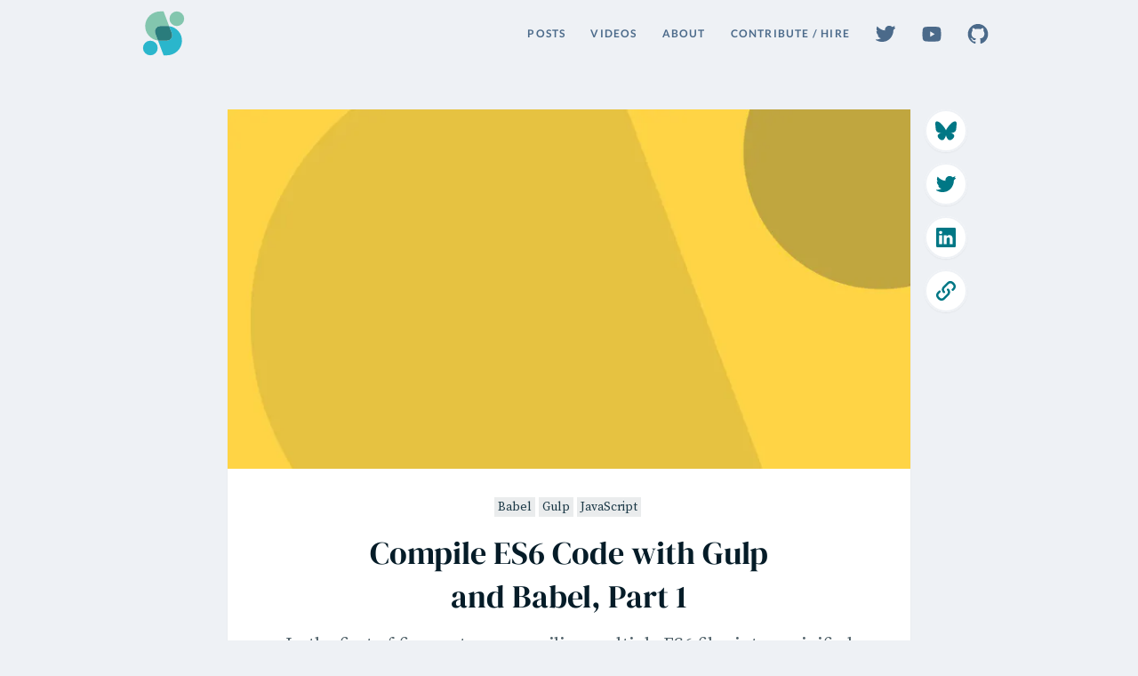

--- FILE ---
content_type: text/html; charset=UTF-8
request_url: https://www.seancdavis.com/posts/compile-es6-code-gulp-babel-part-1/
body_size: 13191
content:
<!doctype html><html lang="en"><head><meta charset="UTF-8"><meta name="viewport" content="width=device-width,initial-scale=1"><link rel="icon" type="image/png" href="/images/seancdavis-logo.png"><link rel="stylesheet" href="/css/styles.css"><title>Compile ES6 Code with Gulp and Babel, Part 1 | Sean C Davis</title><meta name="description" content="In the first of five parts on compiling multiple ES6 files into a minified bundle, you will learn how to setup the project and build a simple implementation."><meta name="image" content="https://seancdavis.imgix.net/posts/default/default-yellow-02.png?ixlib=js-3.8.0&amp;auto=format%2Ccompress&amp;w=1200&amp;h=630&amp;fit=crop&amp;s=a9c72a0f406e48cf5071c1500245dcf5"><meta property="og:description" content="In the first of five parts on compiling multiple ES6 files into a minified bundle, you will learn how to setup the project and build a simple implementation."><meta property="og:image" content="https://seancdavis.imgix.net/posts/default/default-yellow-02.png?ixlib=js-3.8.0&amp;auto=format%2Ccompress&amp;w=1200&amp;h=630&amp;fit=crop&amp;s=a9c72a0f406e48cf5071c1500245dcf5"><meta property="og:title" content="Compile ES6 Code with Gulp and Babel, Part 1 | Sean C Davis"><meta property="og:type" content="website"><meta property="og:url" content="https://www.seancdavis.com/posts/compile-es6-code-gulp-babel-part-1/"><meta property="twitter:card" content="summary_large_image"><meta property="twitter:description" content="In the first of five parts on compiling multiple ES6 files into a minified bundle, you will learn how to setup the project and build a simple implementation."><meta property="twitter:image" content="https://seancdavis.imgix.net/posts/default/default-yellow-02.png?ixlib=js-3.8.0&amp;auto=format%2Ccompress&amp;w=1200&amp;h=630&amp;fit=crop&amp;s=a9c72a0f406e48cf5071c1500245dcf5"><meta property="twitter:title" content="Compile ES6 Code with Gulp and Babel, Part 1 | Sean C Davis"><link rel="alternate" type="application/rss+xml" title="RSS Feed for seancdavis.com Blog" href="/feed.xml"><meta property="ix:autoInit" content="false"><meta property="ix:host" content="seancdavis.imgix.net"><meta property="ix:useHttps" content="true"><script>function onInit(n){if("undefined"!=typeof App)return n();setTimeout(onInit,250,n)}</script></head><body class="font-serif leading-normal layout--post"><header class="relative z-20 py-3"><div class="container flex items-center justify-between max-w-5xl"><a href="/" class="inline-block w-12"><svg xmlns="http://www.w3.org/2000/svg" viewBox="0 0 57.9999 62"><path fill="#2ab6cc" d="M36.5683,21.1826l3.6774,9.8061A7.41,7.41,0,0,1,33.3078,41H24a20.0709,20.0709,0,0,1-2.5684-.1826L29,61h4.5207c10.8446,0,20.081-8.4328,20.4663-19.2706A19.99,19.99,0,0,0,36.5683,21.1826Z"/><path fill="#83c6ae" d="M24.6921,21H34a20.0709,20.0709,0,0,1,2.5684.1826L29,1H24.4793C13.6347,1,4.3984,9.4328,4.013,20.2706A19.99,19.99,0,0,0,21.4315,40.8174l-3.6773-9.8061A7.41,7.41,0,0,1,24.6921,21Z"/><path fill="#2a7c7c" d="M33.3078,41a7.41,7.41,0,0,0,6.9379-10.0113l-3.6774-9.8061A20.0709,20.0709,0,0,0,34,21H24.6921a7.41,7.41,0,0,0-6.9379,10.0113l3.6773,9.8061A20.0709,20.0709,0,0,0,24,41Z"/><circle fill="#2ab6cc" cx="11" cy="51" r="10"/><circle fill="#83c6ae" cx="46.9999" cy="11" r="10"/></svg> <span class="visible-hidden">Home</span></a><ul class="items-center hidden m-0 space-x-3 list-none lg:flex"><li class="m-0"><a href="/posts" class="layout--header--desktop-link">Posts</a></li><li class="m-0"><a href="https://www.youtube.com/channel/UCskZ3MNbeGSVyOTL0L5ooww" class="layout--header--desktop-link" target="_blank" rel="noopener">Videos</a></li><li class="m-0"><a href="/about" class="layout--header--desktop-link">About</a></li><li class="m-0"><a href="/content-for-developers" class="layout--header--desktop-link">Contribute / Hire</a></li><li class="m-0"><a href="https://x.com/seancdavis29" class="layout--header--desktop-link" target="_blank" rel="noopener"><span class="block w-6"><svg width="256" height="256" viewBox="0 0 256 256" class="icon"><path d="M240.651341,53.2988818 C236.943869,54.9432635 233.132101,56.3310912 229.237353,57.4577972 C233.848473,52.2429756 237.3641,46.1069957 239.510171,39.392437 C239.991305,37.887371 239.492661,36.2399441 238.255568,35.255599 C237.019998,34.2704925 235.303294,34.1524929 233.942873,34.9586967 C225.671481,39.8644355 216.747665,43.3899594 207.390676,45.4515268 C197.965171,36.2414667 185.163355,31 171.929128,31 C143.993671,31 121.266184,53.7267255 121.266184,81.6614211 C121.266184,83.8615429 121.4055,86.0494841 121.681086,88.2069738 C87.0158446,85.1633451 54.788247,68.1249622 32.6576098,40.9781996 C31.8689156,40.0106027 30.6539002,39.4891206 29.4099559,39.5888493 C28.1652503,39.6862941 27.0469185,40.3882015 26.4180948,41.4669463 C21.9295417,49.1688953 19.5566076,57.9777568 19.5566076,66.9403984 C19.5566076,79.1476487 23.9149804,90.7298817 31.6138842,99.7800714 C29.2729241,98.9692999 27.0012412,97.9560258 24.8330935,96.7524297 C23.6690844,96.1045738 22.2485213,96.1144705 21.0921251,96.7775522 C19.9349676,97.4406339 19.2094603,98.660217 19.1790088,99.993232 C19.1736798,100.217812 19.1736798,100.442392 19.1736798,100.670017 C19.1736798,118.891441 28.9805896,135.296432 43.9741534,144.237758 C42.6860544,144.1091 41.3987166,143.922585 40.1197531,143.678211 C38.8012026,143.426225 37.445349,143.888327 36.5561648,144.893988 C35.665458,145.898888 35.3708396,147.299658 35.7811738,148.578621 C41.330962,165.905532 55.6195733,178.650252 72.8931941,182.535865 C58.5665185,191.509164 42.1828431,196.209355 24.9838285,196.209355 C21.3951177,196.209355 17.7858521,195.998479 14.2534766,195.580532 C12.4987081,195.371939 10.8208297,196.408052 10.2232188,198.076794 C9.62560785,199.746299 10.2589993,201.607647 11.7518848,202.564586 C33.8467414,216.731391 59.3947996,224.219419 85.6325846,224.219419 C137.21288,224.219419 169.480065,199.896272 187.46549,179.491475 C209.893029,154.048474 222.755748,120.371385 222.755748,87.0962549 C222.755748,85.7061433 222.734432,84.3023286 222.6918,82.9030815 C231.540248,76.236484 239.158456,68.1683556 245.357623,58.8951086 C246.299336,57.4867261 246.197323,55.6253774 245.106398,54.3289042 C244.016995,53.0316697 242.201323,52.6122002 240.651341,53.2988818 Z"/></svg> </span><span class="visible-hidden">Twitter</span></a></li><li class="m-0"><a href="https://www.youtube.com/channel/UCskZ3MNbeGSVyOTL0L5ooww" class="layout--header--desktop-link" target="_blank" rel="noopener"><span class="block w-6"><svg width="256" height="256" viewBox="0 0 256 256" class="icon"><path d="M234.33,69.52a31.44,31.44,0,0,0-22.29-22.29C191.73,42,128,42,128,42s-63.73,0-84,5.23A31.44,31.44,0,0,0,21.67,69.52C16.44,89.77,16.44,131.67,16.44,131.67s0,41.89,5.23,62.15A31.44,31.44,0,0,0,44,216.11c20.27,5.23,84,5.23,84,5.23s63.73,0,84-5.23a31.44,31.44,0,0,0,22.29-22.29c5.23-20.26,5.23-62.15,5.23-62.15S239.56,89.77,234.33,69.52ZM109.33,164.5V98.84L164,131.67Z"/></svg> </span><span class="visible-hidden">YouTube</span></a></li><li class="m-0"><a href="https://github.com/seancdavis" class="layout--header--desktop-link" target="_blank" rel="noopener"><span class="block w-6"><svg width="256" height="256" viewBox="0 0 256 256" class="icon"><path d="M127.97511,10 C61.1743892,10 7,64.1669619 7,130.989964 C7,184.44391 41.6629934,229.787294 89.7396072,245.785599 C95.7928191,246.899687 97.9987135,243.163778 97.9987135,239.955205 C97.9987135,237.088285 97.8947319,229.47535 97.8353139,219.381712 C64.1824269,226.690129 57.0819723,203.160589 57.0819723,203.160589 C51.5783773,189.182498 43.6460702,185.461444 43.6460702,185.461444 C32.6611619,177.959917 44.4779226,178.108462 44.4779226,178.108462 C56.6214826,178.962597 63.0089208,190.578821 63.0089208,190.578821 C73.8007206,209.065256 91.3290396,203.725061 98.2215311,200.627896 C99.3207646,192.814425 102.447638,187.481657 105.901311,184.458764 C79.0369345,181.406163 50.7910884,171.022862 50.7910884,124.661944 C50.7910884,111.456287 55.5073945,100.649633 63.246593,92.1974177 C61.9988143,89.1373892 57.8469795,76.8304296 64.4349536,60.1785266 C64.4349536,60.1785266 74.5880095,56.9253895 97.7016233,72.5820405 C107.349626,69.8933746 117.703218,68.5564689 127.989964,68.5044781 C138.269284,68.5564689 148.615448,69.8933746 158.278305,72.5820405 C181.377065,56.9253895 191.515266,60.1785266 191.515266,60.1785266 C198.118095,76.8304296 193.96626,89.1373892 192.725908,92.1974177 C200.479961,100.649633 205.159131,111.456287 205.159131,124.661944 C205.159131,171.141698 176.868721,181.369027 149.922645,184.36221 C154.260161,188.098119 158.12976,195.480809 158.12976,206.770235 C158.12976,222.939366 157.981215,235.989051 157.981215,239.955205 C157.981215,243.193487 160.164828,246.959105 166.299739,245.778172 C214.339217,229.742731 248.972501,184.429055 248.972501,130.989964 C248.972501,64.1669619 194.798112,10 127.97511,10"/></svg> </span><span class="visible-hidden">GitHub</span></a></li></ul><button class="inline-block w-8 text-right lg:hidden text-gray-blue" onclick="App.MobileMenu.toggle(event)"><svg width="256" height="256" viewBox="0 0 256 256" class="icon"><path d="M227.368421,59.2631579 L28.6315789,59.2631579 C18.341642,59.2631579 10,50.9215159 10,40.6315789 C10,30.341642 18.341642,22 28.6315789,22 L227.368421,22 C237.658358,22 246,30.341642 246,40.6315789 C246,50.9215159 237.658358,59.2631579 227.368421,59.2631579 Z"/><path d="M227.368421,146.210526 L28.6315789,146.210526 C18.3416423,146.210526 10.0000008,137.868884 10.0000008,127.578947 C10.0000008,117.289011 18.3416423,108.947369 28.6315789,108.947368 L227.368421,108.947368 C237.658358,108.947368 246,117.28901 246,127.578947 C246,137.868884 237.658358,146.210526 227.368421,146.210526 L227.368421,146.210526 Z"/><path d="M227.368421,233.157895 L28.6315789,233.157895 C18.341642,233.157895 10,224.816253 10,214.526316 C10,204.236379 18.341642,195.894737 28.6315789,195.894737 L227.368421,195.894737 C237.658358,195.894737 246,204.236379 246,214.526316 C246,224.816253 237.658358,233.157895 227.368421,233.157895 Z"/></svg> <span class="visible-hidden">Open Navigation</span></button><div class="layout--header--mobile-menu" id="layout--header--mobile-menu"><div class="container layout--header--mobile-header"><a href="/" class="inline-block w-12"><svg xmlns="http://www.w3.org/2000/svg" viewBox="0 0 57.9999 62"><path fill="#FFFFFF" style="fill-opacity:.5" d="M36.6,21.2l3.7,9.8c1.8,4.8-1.8,10-6.9,10H24c-0.9,0-1.7-0.1-2.6-0.2L29,61h4.5c10.8,0,20.1-8.4,20.5-19.3
	C54.4,31.2,46.6,22.5,36.6,21.2z"/><path fill="#FFFFFF" style="fill-opacity:.3" d="M24.7,21H34c0.9,0,1.7,0.1,2.6,0.2L29,1h-4.5C13.6,1,4.4,9.4,4,20.3c-0.4,10.5,7.4,19.3,17.4,20.5L17.8,31
	C15.9,26.2,19.5,21,24.7,21z"/><path fill="#FFFFFF" style="fill-opacity:.75" d="M33.3,41c5.2,0,8.8-5.2,6.9-10l-3.7-9.8C35.7,21.1,34.9,21,34,21h-9.3c-5.2,0-8.8,5.2-6.9,10l3.7,9.8
	c0.8,0.1,1.7,0.2,2.6,0.2H33.3z"/><circle fill="#FFFFFF" style="fill-opacity:.5" cx="11" cy="51" r="10"/><circle fill="#FFFFFF" style="fill-opacity:.3" cx="47" cy="11" r="10"/></svg> <span class="visible-hidden">Home</span> </a><button class="w-8 text-right text-white opacity-50" onclick="App.MobileMenu.toggle(event)"><svg width="256" height="256" viewBox="0 0 256 256" class="icon"><path d="M226.333333,243.190476 C221.864047,243.186542 217.579247,241.407945 214.420952,238.245714 L17.7542857,41.5790476 C11.5652675,34.9371141 11.7478862,24.5868291 18.1673577,18.1673577 C24.5868291,11.7478862 34.9371141,11.5652675 41.5790476,17.7542857 L238.245714,214.420952 C243.060571,219.241799 244.499898,226.487117 241.893307,232.782281 C239.286716,239.077445 233.146803,243.184483 226.333333,243.190476 Z"/><path d="M29.6666667,243.190476 C22.8531971,243.184483 16.7132839,239.077445 14.1066927,232.782281 C11.5001015,226.487117 12.9394294,219.241799 17.7542857,214.420952 L214.420952,17.7542857 C221.062886,11.5652675 231.413171,11.7478862 237.832642,18.1673577 C244.252114,24.5868291 244.434732,34.9371141 238.245714,41.5790476 L41.5790476,238.245714 C38.4207527,241.407945 34.1359526,243.186542 29.6666667,243.190476 Z"/></svg> <span class="visible-hidden">Close Navigation</span></button></div><ul class="container layout--header--mobile-link-list"><li class="mb-0"><a href="/posts" class="layout--header--mobile-link">Posts</a></li><li class="mb-0"><a href="https://www.youtube.com/channel/UCskZ3MNbeGSVyOTL0L5ooww" class="layout--header--mobile-link" target="_blank" rel="noopener">Videos</a></li><li class="mb-0"><a href="/about" class="layout--header--mobile-link">About</a></li><li class="mb-0"><a href="/content-for-developers" class="layout--header--mobile-link">Contribute / Hire</a></li><li class="mb-0"><a href="https://x.com/seancdavis29" class="layout--header--mobile-link" target="_blank" rel="noopener"><span class="inline-block w-6 mr-3"><svg width="256" height="256" viewBox="0 0 256 256" class="icon"><path d="M240.651341,53.2988818 C236.943869,54.9432635 233.132101,56.3310912 229.237353,57.4577972 C233.848473,52.2429756 237.3641,46.1069957 239.510171,39.392437 C239.991305,37.887371 239.492661,36.2399441 238.255568,35.255599 C237.019998,34.2704925 235.303294,34.1524929 233.942873,34.9586967 C225.671481,39.8644355 216.747665,43.3899594 207.390676,45.4515268 C197.965171,36.2414667 185.163355,31 171.929128,31 C143.993671,31 121.266184,53.7267255 121.266184,81.6614211 C121.266184,83.8615429 121.4055,86.0494841 121.681086,88.2069738 C87.0158446,85.1633451 54.788247,68.1249622 32.6576098,40.9781996 C31.8689156,40.0106027 30.6539002,39.4891206 29.4099559,39.5888493 C28.1652503,39.6862941 27.0469185,40.3882015 26.4180948,41.4669463 C21.9295417,49.1688953 19.5566076,57.9777568 19.5566076,66.9403984 C19.5566076,79.1476487 23.9149804,90.7298817 31.6138842,99.7800714 C29.2729241,98.9692999 27.0012412,97.9560258 24.8330935,96.7524297 C23.6690844,96.1045738 22.2485213,96.1144705 21.0921251,96.7775522 C19.9349676,97.4406339 19.2094603,98.660217 19.1790088,99.993232 C19.1736798,100.217812 19.1736798,100.442392 19.1736798,100.670017 C19.1736798,118.891441 28.9805896,135.296432 43.9741534,144.237758 C42.6860544,144.1091 41.3987166,143.922585 40.1197531,143.678211 C38.8012026,143.426225 37.445349,143.888327 36.5561648,144.893988 C35.665458,145.898888 35.3708396,147.299658 35.7811738,148.578621 C41.330962,165.905532 55.6195733,178.650252 72.8931941,182.535865 C58.5665185,191.509164 42.1828431,196.209355 24.9838285,196.209355 C21.3951177,196.209355 17.7858521,195.998479 14.2534766,195.580532 C12.4987081,195.371939 10.8208297,196.408052 10.2232188,198.076794 C9.62560785,199.746299 10.2589993,201.607647 11.7518848,202.564586 C33.8467414,216.731391 59.3947996,224.219419 85.6325846,224.219419 C137.21288,224.219419 169.480065,199.896272 187.46549,179.491475 C209.893029,154.048474 222.755748,120.371385 222.755748,87.0962549 C222.755748,85.7061433 222.734432,84.3023286 222.6918,82.9030815 C231.540248,76.236484 239.158456,68.1683556 245.357623,58.8951086 C246.299336,57.4867261 246.197323,55.6253774 245.106398,54.3289042 C244.016995,53.0316697 242.201323,52.6122002 240.651341,53.2988818 Z"/></svg> </span><span class="inline-block">Twitter</span></a></li><li class="mb-0"><a href="https://www.youtube.com/channel/UCskZ3MNbeGSVyOTL0L5ooww" class="layout--header--mobile-link" target="_blank" rel="noopener"><span class="inline-block w-6 mr-3"><svg width="256" height="256" viewBox="0 0 256 256" class="icon"><path d="M234.33,69.52a31.44,31.44,0,0,0-22.29-22.29C191.73,42,128,42,128,42s-63.73,0-84,5.23A31.44,31.44,0,0,0,21.67,69.52C16.44,89.77,16.44,131.67,16.44,131.67s0,41.89,5.23,62.15A31.44,31.44,0,0,0,44,216.11c20.27,5.23,84,5.23,84,5.23s63.73,0,84-5.23a31.44,31.44,0,0,0,22.29-22.29c5.23-20.26,5.23-62.15,5.23-62.15S239.56,89.77,234.33,69.52ZM109.33,164.5V98.84L164,131.67Z"/></svg> </span><span class="inline-block">YouTube</span></a></li><li class="mb-0"><a href="https://github.com/seancdavis" class="layout--header--mobile-link" target="_blank" rel="noopener"><span class="inline-block w-6 mr-3"><svg width="256" height="256" viewBox="0 0 256 256" class="icon"><path d="M127.97511,10 C61.1743892,10 7,64.1669619 7,130.989964 C7,184.44391 41.6629934,229.787294 89.7396072,245.785599 C95.7928191,246.899687 97.9987135,243.163778 97.9987135,239.955205 C97.9987135,237.088285 97.8947319,229.47535 97.8353139,219.381712 C64.1824269,226.690129 57.0819723,203.160589 57.0819723,203.160589 C51.5783773,189.182498 43.6460702,185.461444 43.6460702,185.461444 C32.6611619,177.959917 44.4779226,178.108462 44.4779226,178.108462 C56.6214826,178.962597 63.0089208,190.578821 63.0089208,190.578821 C73.8007206,209.065256 91.3290396,203.725061 98.2215311,200.627896 C99.3207646,192.814425 102.447638,187.481657 105.901311,184.458764 C79.0369345,181.406163 50.7910884,171.022862 50.7910884,124.661944 C50.7910884,111.456287 55.5073945,100.649633 63.246593,92.1974177 C61.9988143,89.1373892 57.8469795,76.8304296 64.4349536,60.1785266 C64.4349536,60.1785266 74.5880095,56.9253895 97.7016233,72.5820405 C107.349626,69.8933746 117.703218,68.5564689 127.989964,68.5044781 C138.269284,68.5564689 148.615448,69.8933746 158.278305,72.5820405 C181.377065,56.9253895 191.515266,60.1785266 191.515266,60.1785266 C198.118095,76.8304296 193.96626,89.1373892 192.725908,92.1974177 C200.479961,100.649633 205.159131,111.456287 205.159131,124.661944 C205.159131,171.141698 176.868721,181.369027 149.922645,184.36221 C154.260161,188.098119 158.12976,195.480809 158.12976,206.770235 C158.12976,222.939366 157.981215,235.989051 157.981215,239.955205 C157.981215,243.193487 160.164828,246.959105 166.299739,245.778172 C214.339217,229.742731 248.972501,184.429055 248.972501,130.989964 C248.972501,64.1669619 194.798112,10 127.97511,10"/></svg> </span><span class="inline-block">GitHub</span></a></li></ul></div></div></header><div class="py-12"><div class="mb-12 layout--post--grid"><div></div><div><div class="max-w-3xl mx-auto text-lg bg-white shadow-sm layout--post--body"><picture class><source media="(min-width: 1024px)" sizes="832px" srcset="https://seancdavis.imgix.net/posts/default/default-yellow-02.png?ixlib=js-3.8.0&amp;auto=format%2Ccompress&amp;w=832&amp;s=779efe5259a226fffe2937b0a5adbbb6 832w,https://seancdavis.imgix.net/posts/default/default-yellow-02.png?ixlib=js-3.8.0&amp;auto=format%2Ccompress&amp;w=1664&amp;s=eca80085d447b4bce97096e5670a15ce 1664w"><source sizes="100vw" srcset="https://seancdavis.imgix.net/posts/default/default-yellow-02.png?ixlib=js-3.8.0&amp;auto=format%2Ccompress&amp;w=227&amp;s=0fd45e14890c518c48b8d228ea82e620 227w,https://seancdavis.imgix.net/posts/default/default-yellow-02.png?ixlib=js-3.8.0&amp;auto=format%2Ccompress&amp;w=455&amp;s=39be07f08b56a7db88cca1d1400f8562 455w,https://seancdavis.imgix.net/posts/default/default-yellow-02.png?ixlib=js-3.8.0&amp;auto=format%2Ccompress&amp;w=682&amp;s=14ae1125327f76c408c04e790d575e59 682w,https://seancdavis.imgix.net/posts/default/default-yellow-02.png?ixlib=js-3.8.0&amp;auto=format%2Ccompress&amp;w=910&amp;s=6b2cf6aec3840c7f71a470ff44607db0 910w,https://seancdavis.imgix.net/posts/default/default-yellow-02.png?ixlib=js-3.8.0&amp;auto=format%2Ccompress&amp;w=1137&amp;s=db36f2616404579754a4507f1537d64a 1137w,https://seancdavis.imgix.net/posts/default/default-yellow-02.png?ixlib=js-3.8.0&amp;auto=format%2Ccompress&amp;w=1365&amp;s=9fbc1dc5134a19af8e1e84a417422ddc 1365w,https://seancdavis.imgix.net/posts/default/default-yellow-02.png?ixlib=js-3.8.0&amp;auto=format%2Ccompress&amp;w=1592&amp;s=468fd470323fbeb93dedd4eb94d65d25 1592w,https://seancdavis.imgix.net/posts/default/default-yellow-02.png?ixlib=js-3.8.0&amp;auto=format%2Ccompress&amp;w=1820&amp;s=53ec674ebf0b61de6776d0eeefebde19 1820w,https://seancdavis.imgix.net/posts/default/default-yellow-02.png?ixlib=js-3.8.0&amp;auto=format%2Ccompress&amp;w=2048&amp;s=ca9979fb20450a3e25231ed9af3cd189 2048w"><img src="https://seancdavis.imgix.net/posts/default/default-yellow-02.png?ixlib=js-3.8.0&amp;auto=format%2Ccompress&amp;w=1024&amp;s=4f6905f34c1135f8784acc21e658a14e" alt></picture><div class="p-8"><div class="text-center"><div class="mb-4 text-sm"><a href="/topics/babel/" class="bg-gray-200 text-gray-800 p-1 inline-block leading-none transition-all duration-300 hover:opacity-75 mr-1" style>Babel </a><a href="/topics/gulp/" class="bg-gray-200 text-gray-800 p-1 inline-block leading-none transition-all duration-300 hover:opacity-75 mr-1" style>Gulp </a><a href="/topics/javascript/" class="bg-gray-200 text-gray-800 p-1 inline-block leading-none transition-all duration-300 hover:opacity-75 mr-1" style>JavaScript</a></div><h1 class="max-w-lg mx-auto mb-4 text-4xl leading-snug">Compile ES6 Code with Gulp and Babel, Part 1</h1><p class="max-w-2xl mx-auto mb-0 text-xl text-gray-700">In the first of five parts on compiling multiple ES6 files into a minified bundle, you will learn how to setup the project and build a simple implementation.</p></div><div class="w-24 h-1 mx-auto my-12 bg-gray-200"></div><div class="layout--post--content"><p>Welcome to the five-part series on compiling and concatenating ES6 code with Gulp and Babel. In this first part we&apos;re going to setup the project and learn how to build a simple Gulp script that compiles ES6 code so it can be supported by older browsers.</p><p>Cool? Cool. Let&apos;s dig in.</p><h2 id="step-1-create-packagejson-file" tabindex="-1">Step 1: Create <code>package.json</code> File</h2><p>The <a href="https://docs.npmjs.com/files/package.json" target="_blank" rel="noopener"><code>package.json</code> file</a> is a configuration file used in many front-end projects. It works with JavaScript package managers &#x2014; like <a href="/posts/wtf-is-npm">NPM</a> and <a href="https://yarnpkg.com/en/" target="_blank" rel="noopener">Yarn</a> &#x2014; to manage your project&apos;s dependencies, releases, scripts, and so on.</p><p>To prep this project, first make sure you have NPM installed. Alternatively, you can use Yarn, but the examples here will use NPM. I won&apos;t go through the installation process under the assumption that you&apos;ve already used NPM and have it installed. (If you haven&apos;t, read through <a href="https://www.npmjs.com/get-npm" target="_blank" rel="noopener">this guide</a>.)</p><p>With NPM installed, change into your project directory and run the initialize script from NPM.</p><pre><code>$ cd path/to/your/project
$ npm init -y
</code></pre><p>You should now have a <code>package.json</code> file with some basic values in there. You can change these values directly at any point, if necessary.</p><h2 id="step-2-install-dependencies" tabindex="-1">Step 2: Install Dependencies</h2><p>With the <code>package.json</code> file in place, we&apos;re all set to install the project&apos;s dependencies. For now these are:</p><ul><li><a href="https://www.npmjs.com/package/@babel/core" target="_blank" rel="noopener">@babel/core</a>: Core Babel compiler.</li><li><a href="https://www.npmjs.com/package/@babel/preset-env" target="_blank" rel="noopener">@babel/present-env</a>: Tells Babel how to transpile your code for browser support.</li><li><a href="https://www.npmjs.com/package/gulp" target="_blank" rel="noopener">gulp (version 4+)</a>: The build toolkit.</li><li><a href="https://www.npmjs.com/package/gulp-babel" target="_blank" rel="noopener">gulp-babel</a>: Gulp plugin for working with Babel.</li><li><a href="https://www.npmjs.com/package/gulp-plumber" target="_blank" rel="noopener">gulp-plumber</a>: Error handling for Gulp.</li></ul><p>You can install these with a single command:</p><pre><code>$ npm install --save-dev @babel/core @babel/preset-env gulp@4 gulp-babel gulp-plumber
</code></pre><p>Those dependencies will now be listed in your <code>package.json</code> file.</p><h2 id="step-3-initialize-git" tabindex="-1">Step 3: Initialize Git</h2><p>This is a good point to initialize Git. Before you do, create a <code>.gitignore</code> file in the root of your project and add <code>node_modules</code> to it. <code>node_modules</code> is where your dependencies were installed, and you&apos;ll save yourself a massive headache by not tracking this code.</p><p class="filename"><code>.gitignore</code></p><pre class="language-shell"><code class="language-shell">node_modules</code></pre><p>Then you can initialize your repository:</p><pre><code>$ git init
</code></pre><h2 id="step-4-write-javascript-components" tabindex="-1">Step 4: Write JavaScript Components</h2><p>For our examples throughout this series, we&apos;re going to follow a couple conventions:</p><ol><li><a href="/posts/component-based-js-architecture/">Component-Driven JavaScript</a>, which means we&apos;re going to write an individual JavaScript file for each component. The examples will show dummy code, but the structure will demonstrate a focus on components.</li><li>All JavaScript source files are going to go into a <code>src</code> directory and build files will be placed in a <code>dist</code> directory.</li></ol><p>These are simply choices made for these examples. You&apos;re welcome to change any values you see throughout the series to suit your project.</p><p>With that said, let&apos;s create two components &#x2014; <code>Foo</code> and <code>Bar</code>. We will continue to work with these components throughout all five parts in this series.</p><p class="filename"><code>src/components/foo.js</code></p><pre class="language-js"><code class="language-js"><span class="token keyword">class</span> <span class="token class-name">Foo</span> <span class="token punctuation">{</span><br>  <span class="token function">log</span><span class="token punctuation">(</span><span class="token parameter">msg</span><span class="token punctuation">)</span> <span class="token punctuation">{</span><br>    console<span class="token punctuation">.</span><span class="token function">log</span><span class="token punctuation">(</span>msg<span class="token punctuation">)</span><span class="token punctuation">;</span><br>  <span class="token punctuation">}</span><br><span class="token punctuation">}</span></code></pre><p class="filename"><code>src/components/bar.js</code></p><pre class="language-js"><code class="language-js"><span class="token keyword">class</span> <span class="token class-name">Bar</span> <span class="token punctuation">{</span><br>  <span class="token function">print</span><span class="token punctuation">(</span><span class="token parameter">msg</span><span class="token punctuation">)</span> <span class="token punctuation">{</span><br>    document<span class="token punctuation">.</span><span class="token function">write</span><span class="token punctuation">(</span>msg<span class="token punctuation">)</span><span class="token punctuation">;</span><br>  <span class="token punctuation">}</span><br><span class="token punctuation">}</span></code></pre><p>Notice these are both ES6 classes and each have a single (but different) instance method. Foo has a <code>log</code> method that takes a messages and logs it to the console. Bar has a <code>print</code> method that takes a message and writes it to the DOM.</p><h2 id="step-5-gulpfile" tabindex="-1">Step 5: Gulpfile</h2><p>Next, let&apos;s create the Gulpfile (<code>gulpfile.js</code>). This is our configuration for our build. It is annotated with comments so you can follow what&apos;s going on.</p><p class="filename"><code>gulpfile.js</code></p><pre class="language-js"><code class="language-js"><span class="token comment">// Import `src` and `dest` from gulp for use in the task.</span><br><span class="token keyword">const</span> <span class="token punctuation">{</span> src<span class="token punctuation">,</span> dest <span class="token punctuation">}</span> <span class="token operator">=</span> <span class="token function">require</span><span class="token punctuation">(</span><span class="token string">&quot;gulp&quot;</span><span class="token punctuation">)</span><span class="token punctuation">;</span><br><br><span class="token comment">// Import Gulp plugins.</span><br><span class="token keyword">const</span> babel <span class="token operator">=</span> <span class="token function">require</span><span class="token punctuation">(</span><span class="token string">&quot;gulp-babel&quot;</span><span class="token punctuation">)</span><span class="token punctuation">;</span><br><span class="token keyword">const</span> plumber <span class="token operator">=</span> <span class="token function">require</span><span class="token punctuation">(</span><span class="token string">&quot;gulp-plumber&quot;</span><span class="token punctuation">)</span><span class="token punctuation">;</span><br><br><span class="token comment">// Gulp 4 uses exported objects as its tasks. Here we only have a</span><br><span class="token comment">// single export that represents the default gulp task.</span><br>exports<span class="token punctuation">.</span><span class="token function-variable function">default</span> <span class="token operator">=</span> <span class="token keyword">function</span> <span class="token punctuation">(</span><span class="token parameter">done</span><span class="token punctuation">)</span> <span class="token punctuation">{</span><br>  <span class="token comment">// This will grab any file within src/components or its</span><br>  <span class="token comment">// subdirectories, then ...</span><br>  <span class="token keyword">return</span> <span class="token punctuation">(</span><br>    <span class="token function">src</span><span class="token punctuation">(</span><span class="token string">&quot;./src/components/**/*.js&quot;</span><span class="token punctuation">)</span><br>      <span class="token comment">// Stop the process if an error is thrown.</span><br>      <span class="token punctuation">.</span><span class="token function">pipe</span><span class="token punctuation">(</span><span class="token function">plumber</span><span class="token punctuation">(</span><span class="token punctuation">)</span><span class="token punctuation">)</span><br>      <span class="token comment">// Transpile the JS code using Babel&apos;s preset-env.</span><br>      <span class="token punctuation">.</span><span class="token function">pipe</span><span class="token punctuation">(</span><br>        <span class="token function">babel</span><span class="token punctuation">(</span><span class="token punctuation">{</span><br>          <span class="token literal-property property">presets</span><span class="token operator">:</span> <span class="token punctuation">[</span><br>            <span class="token punctuation">[</span><br>              <span class="token string">&quot;@babel/env&quot;</span><span class="token punctuation">,</span><br>              <span class="token punctuation">{</span><br>                <span class="token literal-property property">modules</span><span class="token operator">:</span> <span class="token boolean">false</span><span class="token punctuation">,</span><br>              <span class="token punctuation">}</span><span class="token punctuation">,</span><br>            <span class="token punctuation">]</span><span class="token punctuation">,</span><br>          <span class="token punctuation">]</span><span class="token punctuation">,</span><br>        <span class="token punctuation">}</span><span class="token punctuation">)</span><br>      <span class="token punctuation">)</span><br>      <span class="token comment">// Save each component as a separate file in dist.</span><br>      <span class="token punctuation">.</span><span class="token function">pipe</span><span class="token punctuation">(</span><span class="token function">dest</span><span class="token punctuation">(</span><span class="token string">&quot;./dist&quot;</span><span class="token punctuation">)</span><span class="token punctuation">)</span><br>  <span class="token punctuation">)</span><span class="token punctuation">;</span><br><span class="token punctuation">}</span><span class="token punctuation">;</span></code></pre><h2 id="step-6-add-command-line-script" tabindex="-1">Step 6: Add Command-Line Script</h2><p>At this point, if you have Gulp installed globally you would be able to run the build by simply calling <code>gulp</code>:</p><pre><code>$ gulp
</code></pre><p>You don&apos;t need to follow <code>gulp</code> with a task name because the default export (<code>exports.default</code> in your <code>gulpfile.js</code>) is assumed when the task name argument is missing.</p><p>But I don&apos;t like calling <code>gulp</code> directly on the command line because you will inevitably end up with several projects on your machine, each (potentially) requiring a different version of Gulp. And when you call <code>gulp</code> directly, you&apos;re using the single global version. So you may not know which version of Gulp you&apos;re using when you run <code>gulp</code> on the command line, and that&apos;s a problem.</p><p>Therefore, I prefer to use the context of the project by adding a script to <code>package.json</code>:</p><p class="filename"><code>package.json</code></p><pre class="language-js"><code class="language-js"><span class="token punctuation">{</span><br>  <span class="token comment">// ...</span><br>  <span class="token string-property property">&quot;scripts&quot;</span><span class="token operator">:</span> <span class="token punctuation">{</span><br>    <span class="token string-property property">&quot;build&quot;</span><span class="token operator">:</span> <span class="token string">&quot;gulp&quot;</span><br>  <span class="token punctuation">}</span><br><span class="token punctuation">}</span></code></pre><p>Now we can run the build like so:</p><pre><code>$ npm run build
</code></pre><p>And this will run <code>gulp</code>, but it does so within the current context (our project), which means it&apos;s going to use the version of gulp that the project has (in the <code>node_modules</code> directory) and requires.</p><h2 id="step-7-test-it" tabindex="-1">Step 7: Test It</h2><p>After a successful build, you will see a file in the <code>dist</code> for each component. Feel free to take these files, plug them into an <a href="/posts/wtf-is-html/">HTML</a> file and then work with them.</p><p>For example, you could drop an <code>index.html</code> file in the <code>dist</code> directory and point it to both components.</p><p class="filename"><code>dist/index.html</code></p><pre class="language-html"><code class="language-html"><span class="token tag"><span class="token tag"><span class="token punctuation">&lt;</span>script</span> <span class="token attr-name">src</span><span class="token attr-value"><span class="token punctuation attr-equals">=</span><span class="token punctuation">&quot;</span>foo.js<span class="token punctuation">&quot;</span></span><span class="token punctuation">&gt;</span></span><span class="token script"></span><span class="token tag"><span class="token tag"><span class="token punctuation">&lt;/</span>script</span><span class="token punctuation">&gt;</span></span><br><span class="token tag"><span class="token tag"><span class="token punctuation">&lt;</span>script</span> <span class="token attr-name">src</span><span class="token attr-value"><span class="token punctuation attr-equals">=</span><span class="token punctuation">&quot;</span>bar.js<span class="token punctuation">&quot;</span></span><span class="token punctuation">&gt;</span></span><span class="token script"></span><span class="token tag"><span class="token tag"><span class="token punctuation">&lt;/</span>script</span><span class="token punctuation">&gt;</span></span></code></pre><p>And then you could oen the file, and the JavaScript console, and run something like this:</p><pre class="language-js"><code class="language-js"><span class="token keyword">var</span> foo <span class="token operator">=</span> <span class="token keyword">new</span> <span class="token class-name">Foo</span><span class="token punctuation">(</span><span class="token punctuation">)</span><span class="token punctuation">;</span><br>foo<span class="token punctuation">.</span><span class="token function">log</span><span class="token punctuation">(</span><span class="token string">&quot;Hello World&quot;</span><span class="token punctuation">)</span><span class="token punctuation">;</span> <span class="token comment">// Prints &quot;Hello World&quot; to the console.</span><br><br><span class="token keyword">var</span> bar <span class="token operator">=</span> <span class="token keyword">new</span> <span class="token class-name">Bar</span><span class="token punctuation">(</span><span class="token punctuation">)</span><span class="token punctuation">;</span><br>bar<span class="token punctuation">.</span><span class="token function">print</span><span class="token punctuation">(</span><span class="token string">&quot;Hello World&quot;</span><span class="token punctuation">)</span><span class="token punctuation">;</span> <span class="token comment">// Prints &quot;Hello World&quot; to the DOM.</span></code></pre><p>That&apos;s it for Part 1! But there&apos;s plenty more to do with Gulp and Babel, so please continue through the series. The next articles is on <a href="/posts/compile-es6-code-gulp-babel-part-2/">concatenating your components into a single file</a>.</p><p>Or you can jump around throughout the series:</p><ol><li><strong>Part 1: Setup &amp; Simple Implementation</strong></li><li><a href="/posts/compile-es6-code-gulp-babel-part-2/">Part 2: Concatenated Bundle</a></li><li><a href="/posts/compile-es6-code-gulp-babel-part-3/">Part 3: Dynamic Manifest</a></li><li><a href="/posts/compile-es6-code-gulp-babel-part-4/">Part 4: Clean Files &amp; Minify Output</a></li><li><a href="/posts/compile-es6-code-gulp-babel-part-5/">Part 5: Asset Hashing</a></li></ol></div></div></div></div><div><div class="sticky flex flex-col items-start" style="top:1rem"><a href="https://bsky.app/intent/compose?text=Compile%20ES6%20Code%20with%20Gulp%20and%20Babel%2C%20Part%201%20by%20%40seancdavis.com%20https%3A%2F%2Fwww.seancdavis.com%2Fposts%2Fcompile-es6-code-gulp-babel-part-1%2F" class="component--social-link mb-3 bg-white shadow-sm theme-default" target="_blank" rel="noopener"><svg width="256" height="256" viewBox="0 0 256 256" class="icon"><path d="M55.4914 31.1453C84.8412 53.1399 116.41 97.7358 128.001 121.669C139.592 97.7376 171.159 53.1394 200.51 31.1453C221.687 15.2748 256 2.99519 256 42.0697C256 49.8734 251.518 107.625 248.889 117.001C239.751 149.597 206.453 157.911 176.834 152.879C228.608 161.675 241.778 190.81 213.335 219.945C159.315 275.279 135.692 206.062 129.636 188.326C128.527 185.075 128.008 183.554 128 184.847C127.992 183.554 127.473 185.075 126.363 188.326C120.31 206.062 96.6884 275.281 42.6652 219.945C14.2212 190.81 27.3914 161.673 79.1658 152.879C49.5459 157.911 16.2475 149.597 7.11102 117.001C4.48209 107.624 0 49.8725 0 42.0697C0 2.99519 34.3135 15.2748 55.4899 31.1453H55.4914Z"/></svg> <span class="visible-hidden">bluesky</span> </a><a href="https://twitter.com/intent/tweet?text=Compile%20ES6%20Code%20with%20Gulp%20and%20Babel%2C%20Part%201%20by%20%40seancdavis29&amp;url=https%3A%2F%2Fwww.seancdavis.com%2Fposts%2Fcompile-es6-code-gulp-babel-part-1%2F" class="component--social-link mb-3 bg-white shadow-sm theme-default" target="_blank" rel="noopener"><svg width="256" height="256" viewBox="0 0 256 256" class="icon"><path d="M240.651341,53.2988818 C236.943869,54.9432635 233.132101,56.3310912 229.237353,57.4577972 C233.848473,52.2429756 237.3641,46.1069957 239.510171,39.392437 C239.991305,37.887371 239.492661,36.2399441 238.255568,35.255599 C237.019998,34.2704925 235.303294,34.1524929 233.942873,34.9586967 C225.671481,39.8644355 216.747665,43.3899594 207.390676,45.4515268 C197.965171,36.2414667 185.163355,31 171.929128,31 C143.993671,31 121.266184,53.7267255 121.266184,81.6614211 C121.266184,83.8615429 121.4055,86.0494841 121.681086,88.2069738 C87.0158446,85.1633451 54.788247,68.1249622 32.6576098,40.9781996 C31.8689156,40.0106027 30.6539002,39.4891206 29.4099559,39.5888493 C28.1652503,39.6862941 27.0469185,40.3882015 26.4180948,41.4669463 C21.9295417,49.1688953 19.5566076,57.9777568 19.5566076,66.9403984 C19.5566076,79.1476487 23.9149804,90.7298817 31.6138842,99.7800714 C29.2729241,98.9692999 27.0012412,97.9560258 24.8330935,96.7524297 C23.6690844,96.1045738 22.2485213,96.1144705 21.0921251,96.7775522 C19.9349676,97.4406339 19.2094603,98.660217 19.1790088,99.993232 C19.1736798,100.217812 19.1736798,100.442392 19.1736798,100.670017 C19.1736798,118.891441 28.9805896,135.296432 43.9741534,144.237758 C42.6860544,144.1091 41.3987166,143.922585 40.1197531,143.678211 C38.8012026,143.426225 37.445349,143.888327 36.5561648,144.893988 C35.665458,145.898888 35.3708396,147.299658 35.7811738,148.578621 C41.330962,165.905532 55.6195733,178.650252 72.8931941,182.535865 C58.5665185,191.509164 42.1828431,196.209355 24.9838285,196.209355 C21.3951177,196.209355 17.7858521,195.998479 14.2534766,195.580532 C12.4987081,195.371939 10.8208297,196.408052 10.2232188,198.076794 C9.62560785,199.746299 10.2589993,201.607647 11.7518848,202.564586 C33.8467414,216.731391 59.3947996,224.219419 85.6325846,224.219419 C137.21288,224.219419 169.480065,199.896272 187.46549,179.491475 C209.893029,154.048474 222.755748,120.371385 222.755748,87.0962549 C222.755748,85.7061433 222.734432,84.3023286 222.6918,82.9030815 C231.540248,76.236484 239.158456,68.1683556 245.357623,58.8951086 C246.299336,57.4867261 246.197323,55.6253774 245.106398,54.3289042 C244.016995,53.0316697 242.201323,52.6122002 240.651341,53.2988818 Z"/></svg> <span class="visible-hidden">twitter</span> </a><a href="https://www.linkedin.com/sharing/share-offsite/?url=https%3A%2F%2Fwww.seancdavis.com%2Fposts%2Fcompile-es6-code-gulp-babel-part-1%2F" class="component--social-link mb-3 bg-white shadow-sm theme-default" target="_blank" rel="noopener"><svg width="256" height="256" viewBox="0 0 256 256" class="icon"><path d="M10,26.9053438 C10,17.574125 17.8119687,10 27.441875,10 L228.558125,10 C238.191719,10 246,17.574125 246,26.9053438 L246,229.097422 C246,238.431406 238.191719,246 228.558125,246 L27.441875,246 C17.8128906,246 10,238.432328 10,229.100188 L10,26.9025781 L10,26.9053438 Z M81.7181875,207.500656 L81.7181875,101.252719 L46.403,101.252719 L46.403,207.500656 L81.721875,207.500656 L81.7181875,207.500656 Z M64.0679688,86.7488594 C76.3805312,86.7488594 84.0459219,78.5902656 84.0459219,68.3943281 C83.8154531,57.9660781 76.3805312,50.0351875 64.302125,50.0351875 C52.2154219,50.0351875 44.3214062,57.9660781 44.3214062,68.3934062 C44.3214062,78.5893437 51.9840312,86.7479375 63.8365781,86.7479375 L64.0652031,86.7479375 L64.0679688,86.7488594 Z M101.265625,207.500656 L136.578047,207.500656 L136.578047,148.173391 C136.578047,145.002141 136.808516,141.822594 137.741453,139.557547 C140.293203,133.210437 146.103781,126.640234 155.861828,126.640234 C168.637172,126.640234 173.750812,136.382609 173.750812,150.667062 L173.750812,207.500656 L209.062313,207.500656 L209.062313,146.581312 C209.062313,113.947859 191.642562,98.7618125 168.408547,98.7618125 C149.359844,98.7618125 140.993828,109.408547 136.345734,116.660016 L136.580813,116.660016 L136.580813,101.256406 L101.267469,101.256406 C101.728406,111.223719 101.264703,207.504344 101.264703,207.504344 L101.265625,207.500656 Z"/></svg> <span class="visible-hidden">linkedin</span> </a><button class="component--copy-button mb-3 bg-white shadow-sm component--social-link text-green" data-clipboard-text="https://www.seancdavis.com/posts/compile-es6-code-gulp-babel-part-1/"><svg width="256" height="256" viewBox="0 0 256 256" class="icon"><path d="M41.9926 127.198C47.319 121.87 55.9562 121.869 61.2843 127.195C66.6123 132.521 66.6137 141.158 61.2872 146.486L43.6049 164.174C34.4861 173.289 35.1897 189.521 46.0082 200.343L55.6511 209.987C66.4759 220.81 82.7111 221.516 91.8255 212.4L144.88 159.345C153.998 150.234 153.292 134.001 142.473 123.175C137.147 117.847 137.15 109.21 142.478 103.884C147.807 98.5585 156.444 98.561 161.77 103.89C182.882 125.014 184.338 158.486 164.168 178.64L111.118 231.69C90.9574 251.854 57.4839 250.399 36.3596 229.279L26.7143 219.632C5.59898 198.51 4.14818 165.04 24.3136 144.882L41.9926 127.198ZM218.869 123.943C213.541 129.269 204.904 129.269 199.577 123.942C194.25 118.614 194.251 109.977 199.578 104.65L212.399 91.831C221.516 82.7123 220.81 66.4795 209.985 55.6572L200.338 46.0091C189.527 35.1902 173.291 34.4843 164.168 43.6005L111.118 96.651C102.002 105.768 102.708 122.002 113.531 132.823C118.859 138.149 118.859 146.786 113.533 152.114C108.206 157.442 99.5686 157.442 94.2409 152.116C73.1189 130.998 71.6635 97.5261 91.8255 77.3607L144.88 24.3058C165.055 4.14643 198.528 5.60176 219.634 26.7218L229.277 36.3658C250.399 57.4838 251.854 90.9537 231.692 111.121L218.869 123.943Z"/></svg> <span class="visible-hidden"></span></button></div></div></div><div class="container py-8 text-center"><h3 class="subheading">Let&apos;s Connect</h3><a href="https://www.linkedin.com/in/seancdavis29/" class="component--social-link mx-3 bg-white shadow-sm theme-default" target="_blank" rel="noopener"><svg width="256" height="256" viewBox="0 0 256 256" class="icon"><path d="M10,26.9053438 C10,17.574125 17.8119687,10 27.441875,10 L228.558125,10 C238.191719,10 246,17.574125 246,26.9053438 L246,229.097422 C246,238.431406 238.191719,246 228.558125,246 L27.441875,246 C17.8128906,246 10,238.432328 10,229.100188 L10,26.9025781 L10,26.9053438 Z M81.7181875,207.500656 L81.7181875,101.252719 L46.403,101.252719 L46.403,207.500656 L81.721875,207.500656 L81.7181875,207.500656 Z M64.0679688,86.7488594 C76.3805312,86.7488594 84.0459219,78.5902656 84.0459219,68.3943281 C83.8154531,57.9660781 76.3805312,50.0351875 64.302125,50.0351875 C52.2154219,50.0351875 44.3214062,57.9660781 44.3214062,68.3934062 C44.3214062,78.5893437 51.9840312,86.7479375 63.8365781,86.7479375 L64.0652031,86.7479375 L64.0679688,86.7488594 Z M101.265625,207.500656 L136.578047,207.500656 L136.578047,148.173391 C136.578047,145.002141 136.808516,141.822594 137.741453,139.557547 C140.293203,133.210437 146.103781,126.640234 155.861828,126.640234 C168.637172,126.640234 173.750812,136.382609 173.750812,150.667062 L173.750812,207.500656 L209.062313,207.500656 L209.062313,146.581312 C209.062313,113.947859 191.642562,98.7618125 168.408547,98.7618125 C149.359844,98.7618125 140.993828,109.408547 136.345734,116.660016 L136.580813,116.660016 L136.580813,101.256406 L101.267469,101.256406 C101.728406,111.223719 101.264703,207.504344 101.264703,207.504344 L101.265625,207.500656 Z"/></svg> <span class="visible-hidden">linkedin</span> </a><a href="mailto:hello@seancdavis.com" class="component--social-link mx-3 bg-white shadow-sm theme-default"><svg width="256" height="256" viewBox="0 0 256 256" class="icon"><path d="M99.1348 135.382L10.1919 197.595C10.0751 197.03 10.0176 196.455 10.0203 195.878V60.7264C9.99324 60.3693 9.99324 60.0108 10.0203 59.6537L99.1348 135.382Z"/><path d="M148.691 142.654L238.663 206.068C237.568 206.422 236.425 206.603 235.274 206.605H20.7467C19.48 206.604 18.2235 206.379 17.0353 205.94L107.137 142.654L117.284 151.664C120.239 154.343 124.086 155.827 128.075 155.827C132.063 155.827 135.91 154.343 138.865 151.664L148.691 142.654Z"/><path d="M124.385 143.684L16.4561 50.8796C17.8117 50.2979 19.2716 49.9986 20.7467 50H235.274C236.495 49.9973 237.707 50.2078 238.856 50.6222L131.593 143.684C130.604 144.575 129.32 145.068 127.989 145.068C126.658 145.068 125.374 144.575 124.385 143.684V143.684Z"/><path d="M246 60.7263V195.878C245.992 196.598 245.92 197.316 245.786 198.024L156.714 135.36L245.828 58.7956C245.941 59.4331 245.998 60.079 246 60.7263Z"/></svg> <span class="visible-hidden">email</span></a></div><div class="max-w-md px-4 py-12 mx-auto md:max-w-xl lg:max-w-7xl"><h3 class="subheading">Keep Reading</h3><div class="grid grid-cols-1 gap-4 lg:grid-cols-3"><div class="component--post-card layout-expanded bg-white shadow-sm md:layout-horizontal lg:layout-expanded"><div class="post-card--image-wrapper"><picture class><source media="(min-width: 640px)" sizes="576px" srcset="https://seancdavis.imgix.net/posts/default/default-pink-01.png?ixlib=js-3.8.0&amp;auto=format%2Ccompress&amp;w=576&amp;s=c2c26546404964ad7c2a3da0e75e0828 576w,https://seancdavis.imgix.net/posts/default/default-pink-01.png?ixlib=js-3.8.0&amp;auto=format%2Ccompress&amp;w=1152&amp;s=9fb1b2e7e4bb769435350cb5738fb987 1152w"><source sizes="100vw" srcset="https://seancdavis.imgix.net/posts/default/default-pink-01.png?ixlib=js-3.8.0&amp;auto=format%2Ccompress&amp;w=142&amp;s=6c8636fa35db5d8cf346f9a73def1aa0 142w,https://seancdavis.imgix.net/posts/default/default-pink-01.png?ixlib=js-3.8.0&amp;auto=format%2Ccompress&amp;w=284&amp;s=929ed40e1cef79ecdd1f05e8b3a74ba0 284w,https://seancdavis.imgix.net/posts/default/default-pink-01.png?ixlib=js-3.8.0&amp;auto=format%2Ccompress&amp;w=426&amp;s=a4966929faf2fe330d1109a14c62c5d1 426w,https://seancdavis.imgix.net/posts/default/default-pink-01.png?ixlib=js-3.8.0&amp;auto=format%2Ccompress&amp;w=568&amp;s=38ab70c4a106fe7c03c70f8951626326 568w,https://seancdavis.imgix.net/posts/default/default-pink-01.png?ixlib=js-3.8.0&amp;auto=format%2Ccompress&amp;w=711&amp;s=72286833c79e23746230d7534f459712 711w,https://seancdavis.imgix.net/posts/default/default-pink-01.png?ixlib=js-3.8.0&amp;auto=format%2Ccompress&amp;w=853&amp;s=a5cbc2a90a617faaec81db22111b96f5 853w,https://seancdavis.imgix.net/posts/default/default-pink-01.png?ixlib=js-3.8.0&amp;auto=format%2Ccompress&amp;w=995&amp;s=275c915375336f31ffc0fdbe83264829 995w,https://seancdavis.imgix.net/posts/default/default-pink-01.png?ixlib=js-3.8.0&amp;auto=format%2Ccompress&amp;w=1137&amp;s=2f83e524595f2ac14a501457d9e5d71f 1137w,https://seancdavis.imgix.net/posts/default/default-pink-01.png?ixlib=js-3.8.0&amp;auto=format%2Ccompress&amp;w=1280&amp;s=4e5d92f1b3b432e0f8668f92b5af7532 1280w"><img src="https://seancdavis.imgix.net/posts/default/default-pink-01.png?ixlib=js-3.8.0&amp;auto=format%2Ccompress&amp;w=640&amp;s=6677660e3ac5d7bcb93788312894e4f6" alt></picture></div><div class="p-4"><div class="mb-4 text-sm"><a href="/topics/babel/" class="bg-gray-200 text-gray-800 p-1 inline-block leading-none transition-all duration-300 hover:opacity-75 mr-1" style>Babel </a><a href="/topics/gulp/" class="bg-gray-200 text-gray-800 p-1 inline-block leading-none transition-all duration-300 hover:opacity-75 mr-1" style>Gulp </a><a href="/topics/javascript/" class="bg-gray-200 text-gray-800 p-1 inline-block leading-none transition-all duration-300 hover:opacity-75 mr-1" style>JavaScript</a></div><h2 class="text-2xl mb-1"><a href="/posts/compile-es6-code-gulp-babel-part-2/" class="link-transition">Compile ES6 Code with Gulp and Babel, Part 2</a></h2><p class="post-card--description">In the second of five parts on compiling multiple ES6 files into a minified bundle, you will learn how to concatenate multiple files into a single file.</p><div class="flex items-center"><span class="block text-gray-blue text-sm">Dec 18, 2018</span></div></div></div><div class="component--post-card layout-expanded bg-white shadow-sm md:layout-horizontal lg:layout-expanded"><div class="post-card--image-wrapper"><picture class><source media="(min-width: 640px)" sizes="576px" srcset="https://seancdavis.imgix.net/posts/default/default-yellow-01.png?ixlib=js-3.8.0&amp;auto=format%2Ccompress&amp;w=576&amp;s=985ab52b2513a66ae5999a3f4610119d 576w,https://seancdavis.imgix.net/posts/default/default-yellow-01.png?ixlib=js-3.8.0&amp;auto=format%2Ccompress&amp;w=1152&amp;s=9d8d937f6871f2c09bc834fc3be54f38 1152w"><source sizes="100vw" srcset="https://seancdavis.imgix.net/posts/default/default-yellow-01.png?ixlib=js-3.8.0&amp;auto=format%2Ccompress&amp;w=142&amp;s=715559b82c46c98cb23170dee5a2e4f2 142w,https://seancdavis.imgix.net/posts/default/default-yellow-01.png?ixlib=js-3.8.0&amp;auto=format%2Ccompress&amp;w=284&amp;s=3d86b9330b417da64261d067789cbe4e 284w,https://seancdavis.imgix.net/posts/default/default-yellow-01.png?ixlib=js-3.8.0&amp;auto=format%2Ccompress&amp;w=426&amp;s=a865162fb9e3acfdc936d236da5e41e1 426w,https://seancdavis.imgix.net/posts/default/default-yellow-01.png?ixlib=js-3.8.0&amp;auto=format%2Ccompress&amp;w=568&amp;s=228085012833b25e6c37a6c15a4df4bf 568w,https://seancdavis.imgix.net/posts/default/default-yellow-01.png?ixlib=js-3.8.0&amp;auto=format%2Ccompress&amp;w=711&amp;s=16c37614c16a4693c3e194da377f6bcc 711w,https://seancdavis.imgix.net/posts/default/default-yellow-01.png?ixlib=js-3.8.0&amp;auto=format%2Ccompress&amp;w=853&amp;s=4d4d6aee836ea35a3747922c3c893b67 853w,https://seancdavis.imgix.net/posts/default/default-yellow-01.png?ixlib=js-3.8.0&amp;auto=format%2Ccompress&amp;w=995&amp;s=c53d77f82e7ff06aa70559a093752d1f 995w,https://seancdavis.imgix.net/posts/default/default-yellow-01.png?ixlib=js-3.8.0&amp;auto=format%2Ccompress&amp;w=1137&amp;s=44cc3c0ec82d964dc841d932a03d874e 1137w,https://seancdavis.imgix.net/posts/default/default-yellow-01.png?ixlib=js-3.8.0&amp;auto=format%2Ccompress&amp;w=1280&amp;s=a8d10678173e51db611f0c44d279c979 1280w"><img src="https://seancdavis.imgix.net/posts/default/default-yellow-01.png?ixlib=js-3.8.0&amp;auto=format%2Ccompress&amp;w=640&amp;s=3e7c2e784218afd1222a3b31152fef4d" alt></picture></div><div class="p-4"><div class="mb-4 text-sm"><a href="/topics/babel/" class="bg-gray-200 text-gray-800 p-1 inline-block leading-none transition-all duration-300 hover:opacity-75 mr-1" style>Babel </a><a href="/topics/gulp/" class="bg-gray-200 text-gray-800 p-1 inline-block leading-none transition-all duration-300 hover:opacity-75 mr-1" style>Gulp </a><a href="/topics/javascript/" class="bg-gray-200 text-gray-800 p-1 inline-block leading-none transition-all duration-300 hover:opacity-75 mr-1" style>JavaScript</a></div><h2 class="text-2xl mb-1"><a href="/posts/compile-es6-code-gulp-babel-part-3/" class="link-transition">Compile ES6 Code with Gulp and Babel, Part 3</a></h2><p class="post-card--description">In the third of five parts on compiling multiple ES6 files into a minified bundle, you will learn how to use a configuration file to build multiple dynamic manifest bundles.</p><div class="flex items-center"><span class="block text-gray-blue text-sm">Dec 19, 2018</span></div></div></div><div class="component--post-card layout-expanded bg-white shadow-sm md:layout-horizontal lg:layout-expanded"><div class="post-card--image-wrapper"><picture class><source media="(min-width: 640px)" sizes="576px" srcset="https://seancdavis.imgix.net/posts/default/default-blue-03.png?ixlib=js-3.8.0&amp;auto=format%2Ccompress&amp;w=576&amp;s=26feafece4d5194b06cd840ca9514693 576w,https://seancdavis.imgix.net/posts/default/default-blue-03.png?ixlib=js-3.8.0&amp;auto=format%2Ccompress&amp;w=1152&amp;s=49004ca5e358781c605ae80bd7f477fd 1152w"><source sizes="100vw" srcset="https://seancdavis.imgix.net/posts/default/default-blue-03.png?ixlib=js-3.8.0&amp;auto=format%2Ccompress&amp;w=142&amp;s=6a1aea991b5684040e25d7ac13278401 142w,https://seancdavis.imgix.net/posts/default/default-blue-03.png?ixlib=js-3.8.0&amp;auto=format%2Ccompress&amp;w=284&amp;s=310181e5671b7a579e40b71a71ee8d6e 284w,https://seancdavis.imgix.net/posts/default/default-blue-03.png?ixlib=js-3.8.0&amp;auto=format%2Ccompress&amp;w=426&amp;s=4784b4538d7a834e89f1eaf50b4866f7 426w,https://seancdavis.imgix.net/posts/default/default-blue-03.png?ixlib=js-3.8.0&amp;auto=format%2Ccompress&amp;w=568&amp;s=fb104f35f85a5914e98866e9cc2978bc 568w,https://seancdavis.imgix.net/posts/default/default-blue-03.png?ixlib=js-3.8.0&amp;auto=format%2Ccompress&amp;w=711&amp;s=a1124f976948e75258c8ebc4200b6a85 711w,https://seancdavis.imgix.net/posts/default/default-blue-03.png?ixlib=js-3.8.0&amp;auto=format%2Ccompress&amp;w=853&amp;s=2f0a817ee145c2c033a4696e19e6c841 853w,https://seancdavis.imgix.net/posts/default/default-blue-03.png?ixlib=js-3.8.0&amp;auto=format%2Ccompress&amp;w=995&amp;s=ad2c52cf0c1183edcd97d90c1fc1400a 995w,https://seancdavis.imgix.net/posts/default/default-blue-03.png?ixlib=js-3.8.0&amp;auto=format%2Ccompress&amp;w=1137&amp;s=755d81ffa7d9d029e3fd1a92176b3226 1137w,https://seancdavis.imgix.net/posts/default/default-blue-03.png?ixlib=js-3.8.0&amp;auto=format%2Ccompress&amp;w=1280&amp;s=509b9b02060b3a87384fdf4e53281401 1280w"><img src="https://seancdavis.imgix.net/posts/default/default-blue-03.png?ixlib=js-3.8.0&amp;auto=format%2Ccompress&amp;w=640&amp;s=09aa9aba13debc223191d2f9eaae16c8" alt></picture></div><div class="p-4"><div class="mb-4 text-sm"><a href="/topics/babel/" class="bg-gray-200 text-gray-800 p-1 inline-block leading-none transition-all duration-300 hover:opacity-75 mr-1" style>Babel </a><a href="/topics/gulp/" class="bg-gray-200 text-gray-800 p-1 inline-block leading-none transition-all duration-300 hover:opacity-75 mr-1" style>Gulp </a><a href="/topics/javascript/" class="bg-gray-200 text-gray-800 p-1 inline-block leading-none transition-all duration-300 hover:opacity-75 mr-1" style>JavaScript</a></div><h2 class="text-2xl mb-1"><a href="/posts/compile-es6-code-gulp-babel-part-4/" class="link-transition">Compile ES6 Code with Gulp and Babel, Part 4</a></h2><p class="post-card--description">In the fourth of five parts on compiling multiple ES6 files into a minified bundle, you will learn how to minify your bundle and automatically clean up temporary build files.</p><div class="flex items-center"><span class="block text-gray-blue text-sm">Dec 20, 2018</span></div></div></div></div></div></div><footer><div class="component--newsletter-cta text-white py-12 shadow-md rounded-sm bg-green-light relative z-10 layout-footer"><div class="container max-w-2xl text-center"><h2 class="text-3xl uppercase mb-2">The Spinneret</h2><p class="max-w-md mx-auto">Sign up to receive one email every month with new articles, tools, and references I&apos;ve discovered.</p><form action="https://buttondown.email/api/emails/embed-subscribe/seancdavis29" method="post" target="popupwindow" onsubmit="window.open(&quot;https://buttondown.email/seancdavis29&quot;,&quot;popupwindow&quot;)" class="embeddable-buttondown-form mb-4"><input type="hidden" value="1" name="embed"> <span class="sm:flex justify-center"><input type="email" name="email" id="bd-email" placeholder="Enter your email" aria-label="Email Address" required class="bg-transparent border-black border-2 mb-2 mr-2 placeholder-gray-50 py-1 px-2 text-white w-64 sm:mb-0"> <input type="submit" value="Subscribe" class="bg-black border-2 border-black cursor-pointer duration-300 font-sans inline-block px-6 py-1 relative text-sm text-white transition-all uppercase hover:bg-gray-800"></span></form><p class="text-sm"><a href="/topics/spinneret" class="underline text-black">Read past issues.</a></p></div></div><div class="bg-black text-white pb-12 pt-24"><div class="container max-w-4xl md:flex justify-between text-center md:text-left"><div class="md:max-w-xs mb-8"><a href="/" class="inline-block w-12 mb-4"><svg xmlns="http://www.w3.org/2000/svg" viewBox="0 0 57.9999 62"><path fill="#FFFFFF" style="fill-opacity:.5" d="M36.6,21.2l3.7,9.8c1.8,4.8-1.8,10-6.9,10H24c-0.9,0-1.7-0.1-2.6-0.2L29,61h4.5c10.8,0,20.1-8.4,20.5-19.3
	C54.4,31.2,46.6,22.5,36.6,21.2z"/><path fill="#FFFFFF" style="fill-opacity:.3" d="M24.7,21H34c0.9,0,1.7,0.1,2.6,0.2L29,1h-4.5C13.6,1,4.4,9.4,4,20.3c-0.4,10.5,7.4,19.3,17.4,20.5L17.8,31
	C15.9,26.2,19.5,21,24.7,21z"/><path fill="#FFFFFF" style="fill-opacity:.75" d="M33.3,41c5.2,0,8.8-5.2,6.9-10l-3.7-9.8C35.7,21.1,34.9,21,34,21h-9.3c-5.2,0-8.8,5.2-6.9,10l3.7,9.8
	c0.8,0.1,1.7,0.2,2.6,0.2H33.3z"/><circle fill="#FFFFFF" style="fill-opacity:.5" cx="11" cy="51" r="10"/><circle fill="#FFFFFF" style="fill-opacity:.3" cx="47" cy="11" r="10"/></svg> <span class="visible-hidden">Home</span></a><div class="text-sm max-w-sm mx-auto md:mx-0 links-inherit-color links-underline"><p>This site was created and is maintained by <a href="https://twitter.com/seancdavis29" target="_blank" rel="noopener">Sean C Davis</a>. It was initially designed by <a href="https://mattwillettdesign.com/" target="_blank" rel="noopener">Matt Willett</a>.</p><p>The stack is <a href="https://www.11ty.dev/" target="_blank" rel="noopener">Eleventy</a>, <a href="https://tailwindcss.com/" target="_blank" rel="noopener">Tailwind CSS</a>, and loads of other open-source software. The code is built, deployed, and hosted with help from <a href="https://github.com/" target="_blank" rel="noopener">GitHub</a> and <a href="https://www.netlify.com/" target="_blank" rel="noopener">Netlify</a>.</p></div></div><div class="md:flex"><div class="md:ml-8 mb-6 md:mb-0"><span class="block mb-2 font-sans uppercase font-bold text-xs opacity-50">Read, Write, Learn</span><ul class="ml-0"><li class="block"><a href="/posts" class="text-white hover:opacity-75 transition-all duration-300">Posts</a></li><li class="block"><a href="https://www.youtube.com/channel/UCskZ3MNbeGSVyOTL0L5ooww" class="text-white hover:opacity-75 transition-all duration-300" target="_blank" rel="noopener">Videos</a></li><li class="block"><a href="/about" class="text-white hover:opacity-75 transition-all duration-300">About</a></li><li class="block"><a href="/guest-writing" class="text-white hover:opacity-75 transition-all duration-300">Guest Writing</a></li><li class="block"><a href="/sponsorship" class="text-white hover:opacity-75 transition-all duration-300">Sponsorship</a></li></ul></div><div class="md:ml-8 mb-6 md:mb-0"><span class="block mb-2 font-sans uppercase font-bold text-xs opacity-50">Connect with Me</span><ul class="ml-0"><li class="block"><a href="https://x.com/seancdavis29" class="text-white hover:opacity-75 transition-all duration-300" target="_blank" rel="noopener">Twitter / X</a></li><li class="block"><a href="https://www.youtube.com/channel/UCskZ3MNbeGSVyOTL0L5ooww" class="text-white hover:opacity-75 transition-all duration-300" target="_blank" rel="noopener">YouTube</a></li><li class="block"><a href="https://bsky.app/profile/seancdavis.com" class="text-white hover:opacity-75 transition-all duration-300" target="_blank" rel="noopener">Bluesky</a></li><li class="block"><a href="https://github.com/seancdavis" class="text-white hover:opacity-75 transition-all duration-300" target="_blank" rel="noopener">GitHub</a></li><li class="block"><a href="/hire-me" class="text-white hover:opacity-75 transition-all duration-300">Hire Me</a></li></ul></div><div class="md:ml-8 mb-6 md:mb-0"><span class="block mb-2 font-sans uppercase font-bold text-xs opacity-50">Site References</span><ul class="ml-0"><li class="block"><a href="/license" class="text-white hover:opacity-75 transition-all duration-300">License</a></li><li class="block"><a href="/privacy-policy" class="text-white hover:opacity-75 transition-all duration-300">Privacy Policy</a></li><li class="block"><a href="https://github.com/seancdavis/seancdavis-com" class="text-white hover:opacity-75 transition-all duration-300" target="_blank" rel="noopener">Code</a></li></ul></div></div></div></div></footer><div id="component--alert" class="p-6 bg-blue text-white fixed shadow-md ml-4"><div class="component--alert--grid grid gap-6"><p class="mb-0 max-w-sm" data-alert="text"></p><button class="w-4" data-alert="close"><svg width="256" height="256" viewBox="0 0 256 256" class="icon"><path d="M226.333333,243.190476 C221.864047,243.186542 217.579247,241.407945 214.420952,238.245714 L17.7542857,41.5790476 C11.5652675,34.9371141 11.7478862,24.5868291 18.1673577,18.1673577 C24.5868291,11.7478862 34.9371141,11.5652675 41.5790476,17.7542857 L238.245714,214.420952 C243.060571,219.241799 244.499898,226.487117 241.893307,232.782281 C239.286716,239.077445 233.146803,243.184483 226.333333,243.190476 Z"/><path d="M29.6666667,243.190476 C22.8531971,243.184483 16.7132839,239.077445 14.1066927,232.782281 C11.5001015,226.487117 12.9394294,219.241799 17.7542857,214.420952 L214.420952,17.7542857 C221.062886,11.5652675 231.413171,11.7478862 237.832642,18.1673577 C244.252114,24.5868291 244.434732,34.9371141 238.245714,41.5790476 L41.5790476,238.245714 C38.4207527,241.407945 34.1359526,243.186542 29.6666667,243.190476 Z"/></svg> <span class="visible-hidden">close</span></button></div></div><script src="/js/bundle.js" async></script></body></html>

--- FILE ---
content_type: text/css; charset=UTF-8
request_url: https://www.seancdavis.com/css/styles.css
body_size: 7972
content:
:root{--color-gray-100:#eef1f5;--color-gray-200:#eaeced;--color-gray-300:#e4e8ed;--color-gray-400:#c6cfd4;--color-gray-500:#a0b0b8;--color-gray-600:#76858d;--color-gray-700:#4f6068;--color-gray-800:#1b3846;--color-gray-900:#051c28;--color-black:var(--color-gray-900);--color-blue-dark:#1d4a8f;--color-blue:#2260bf;--color-blue-a50:#2260bf50;--color-gray-blue:#4b6a8a;--color-green:#007785;--color-green-light:#01a791;--color-lime:#9ce736;--color-orange:#ff6b00;--color-pink:#eea2bf;--color-white:#fff;--color-yellow:#ffd445;--color-callout-warning-bg:#fae8ac;--color-callout-warning-label:#bf9404;--color-code-block-bg:#1e1e3f}@font-face{font-display:swap;font-family:"DM Serif Display";font-style:italic;font-weight:400;src:local("DM Serif Display Italic"),local("DMSerifDisplay-Italic"),url(/fonts/DMSerifDisplay-Italic.woff2) format("woff2")}@font-face{font-display:swap;font-family:"DM Serif Display";font-style:normal;font-weight:400;src:local("DM Serif Display Regular"),local("DMSerifDisplay-Regular"),url(/fonts/DMSerifDisplay-Regular.woff2) format("woff2")}@font-face{font-display:swap;font-family:Lato;font-style:italic;font-weight:300;src:local("Lato Light Italic"),local("Lato-LightItalic"),url(/fonts/Lato-LightItalic.woff2) format("woff2")}@font-face{font-display:swap;font-family:Lato;font-style:italic;font-weight:400;src:local("Lato Italic"),local("Lato-Italic"),url(/fonts/Lato-Italic.woff2) format("woff2")}@font-face{font-display:swap;font-family:Lato;font-style:italic;font-weight:700;src:local("Lato Bold Italic"),local("Lato-BoldItalic"),url(/fonts/Lato-BoldItalic.woff2) format("woff2")}@font-face{font-display:swap;font-family:Lato;font-style:normal;font-weight:300;src:local("Lato Light"),local("Lato-Light"),url(/fonts/Lato-Light.woff2) format("woff2")}@font-face{font-display:swap;font-family:Lato;font-style:normal;font-weight:400;src:local("Lato Regular"),local("Lato-Regular"),url(/fonts/Lato-Regular.woff2) format("woff2")}@font-face{font-display:swap;font-family:Lato;font-style:normal;font-weight:700;src:local("Lato Bold"),local("Lato-Bold"),url(/fonts/Lato-Bold.woff2) format("woff2")}@font-face{font-display:swap;font-family:"Source Serif Pro";font-style:italic;font-weight:400;src:local("Source Serif Pro Italic"),local("SourceSerifPro-It"),url(/fonts/SourceSerifPro-It.woff2) format("woff2")}@font-face{font-display:swap;font-family:"Source Serif Pro";font-style:normal;font-weight:700;src:url(/fonts/SourceSerifPro-Bold.woff2) format("woff2")}@font-face{font-display:swap;font-family:"Source Serif Pro";font-style:normal;font-weight:400;src:local("Source Serif Pro"),local("SourceSerifPro-Regular"),url(/fonts/SourceSerifPro-Regular.woff2) format("woff2")}@font-face{font-display:swap;font-family:"Source Serif Pro";font-style:italic;font-weight:700;src:url(/fonts/SourceSerifPro-BoldIt.woff2) format("woff2")}code[class*=language-],pre[class*=language-]{color:#9efeff;direction:ltr;font-family:Operator Mono,Fira Code,Consolas,Monaco,Andale Mono,Ubuntu Mono,monospace;font-size:17px;font-weight:400;hyphens:none;letter-spacing:.5px;line-height:25px;-moz-tab-size:4;-o-tab-size:4;tab-size:4;text-align:left;text-shadow:0 1px #222245;white-space:pre;word-break:normal;word-spacing:normal}code[class*=language-] ::-moz-selection,code[class*=language-]::-moz-selection,pre[class*=language-] ::-moz-selection,pre[class*=language-]::-moz-selection{background:#a599e9;color:inherit}code[class*=language-] ::-moz-selection,code[class*=language-] ::selection,code[class*=language-]::-moz-selection,code[class*=language-]::selection,pre[class*=language-] ::-moz-selection,pre[class*=language-] ::selection,pre[class*=language-]::-moz-selection,pre[class*=language-]::selection{background:#a599e9;color:inherit}pre[class*=language-]{margin:.5em 0;overflow:auto;padding:2em}:not(pre)>code[class*=language-],pre[class*=language-]{background:#1e1e3f}:not(pre)>code[class*=language-]{border-radius:.3em;padding:.1em}.token{font-weight:400}.token.cdata,.token.comment,.token.prolog{color:#b362ff}.token.atrule,.token.delimiter,.token.important,.token.keyword,.token.selector{color:#ff9d00}.token.attr-name,.token.operator{color:#ffb454}.token.punctuation{color:#fff}.token.boolean{color:#ff628c}.token.builtin,.token.doctype,.token.tag,.token.tag .punctuation{color:#ff9d00}.token.entity,.token.symbol{color:#6897bb}.token.constant,.token.number,.token.property,.token.variable{color:#ff628c}.token.char,.token.string{color:#a5ff90}.token.attr-value,.token.attr-value .punctuation{color:#a5c261}.token.attr-value .punctuation:first-child{color:#a9b7c6}.token.url{color:#287bde;text-decoration:underline}.token.function{color:#fad000}.token.regex{background:#364135}.token.bold{font-weight:700}.token.italic{font-style:italic}.token.inserted{background:#0f0}.token.deleted{background:#ff000d}code.language-css .token.property,code.language-css .token.property+.token.punctuation{color:#a9b7c6}code.language-css .token.id,code.language-css .token.selector>.token.attribute,code.language-css .token.selector>.token.class,code.language-css .token.selector>.token.pseudo-class,code.language-css .token.selector>.token.pseudo-element{color:#ffc66d}.token.class-name{color:#fb94ff}.language-css .token.string,.style .token.string,.token.entity,.token.operator,.token.url{background:none}pre .line-highlight,pre .line-highlight.line-highlight,pre>code.line-highlight{background:linear-gradient(90deg,rgba(179,98,255,.17),transparent);margin-top:36px}pre .line-highlight:before,pre .line-highlight[data-end]:after,pre>code.line-highlight:before,pre>code.line-highlight[data-end]:after{content:""}.language-md .token.url,.language-md .token.url .operator{color:#fad000}.language-md .token.url .string{color:#ff9d00}
/*! tailwindcss v3.2.4 | MIT License | https://tailwindcss.com*/*,:after,:before{border:0 solid #eaeced;border-color:var(--color-gray-200);box-sizing:border-box}:after,:before{--tw-content:""}html{-webkit-text-size-adjust:100%;font-feature-settings:normal;font-family:Lato,sans-serif;line-height:1.5;-moz-tab-size:4;-o-tab-size:4;tab-size:4}body{line-height:inherit;margin:0}hr{border-top-width:1px;color:inherit;height:0}abbr:where([title]){-webkit-text-decoration:underline dotted;text-decoration:underline dotted}h1,h2,h3,h4,h5,h6{font-size:inherit;font-weight:inherit}a{color:inherit;text-decoration:inherit}b,strong{font-weight:bolder}code,kbd,pre,samp{font-family:Operator Mono,Fira Code,Consolas,Monaco,Andale Mono,Ubuntu Mono,monospace;font-size:1em}small{font-size:80%}sub,sup{font-size:75%;line-height:0;position:relative;vertical-align:baseline}sub{bottom:-.25em}sup{top:-.5em}table{border-collapse:collapse;border-color:inherit;text-indent:0}button,input,optgroup,select,textarea{color:inherit;font-family:inherit;font-size:100%;font-weight:inherit;line-height:inherit;margin:0;padding:0}button,select{text-transform:none}[type=button],[type=reset],[type=submit],button{-webkit-appearance:button;background-color:transparent;background-image:none}:-moz-focusring{outline:auto}:-moz-ui-invalid{box-shadow:none}progress{vertical-align:baseline}::-webkit-inner-spin-button,::-webkit-outer-spin-button{height:auto}[type=search]{-webkit-appearance:textfield;outline-offset:-2px}::-webkit-search-decoration{-webkit-appearance:none}::-webkit-file-upload-button{-webkit-appearance:button;font:inherit}summary{display:list-item}blockquote,dd,dl,figure,h1,h2,h3,h4,h5,h6,hr,p,pre{margin:0}fieldset{margin:0}fieldset,legend{padding:0}menu,ol,ul{list-style:none;margin:0;padding:0}textarea{resize:vertical}input::-moz-placeholder,textarea::-moz-placeholder{color:#c6cfd4;color:var(--color-gray-400);opacity:1}input::placeholder,textarea::placeholder{color:#c6cfd4;color:var(--color-gray-400);opacity:1}[role=button],button{cursor:pointer}:disabled{cursor:default}audio,canvas,embed,iframe,img,object,svg,video{display:block;vertical-align:middle}img,video{height:auto;max-width:100%}[hidden]{display:none}*,:after,:before{--tw-border-spacing-x:0;--tw-border-spacing-y:0;--tw-translate-x:0;--tw-translate-y:0;--tw-rotate:0;--tw-skew-x:0;--tw-skew-y:0;--tw-scale-x:1;--tw-scale-y:1;--tw-pan-x: ;--tw-pan-y: ;--tw-pinch-zoom: ;--tw-scroll-snap-strictness:proximity;--tw-ordinal: ;--tw-slashed-zero: ;--tw-numeric-figure: ;--tw-numeric-spacing: ;--tw-numeric-fraction: ;--tw-ring-inset: ;--tw-ring-offset-width:0px;--tw-ring-offset-color:#fff;--tw-ring-color:rgba(59,130,246,.5);--tw-ring-offset-shadow:0 0 #0000;--tw-ring-shadow:0 0 #0000;--tw-shadow:0 0 #0000;--tw-shadow-colored:0 0 #0000;--tw-blur: ;--tw-brightness: ;--tw-contrast: ;--tw-grayscale: ;--tw-hue-rotate: ;--tw-invert: ;--tw-saturate: ;--tw-sepia: ;--tw-drop-shadow: ;--tw-backdrop-blur: ;--tw-backdrop-brightness: ;--tw-backdrop-contrast: ;--tw-backdrop-grayscale: ;--tw-backdrop-hue-rotate: ;--tw-backdrop-invert: ;--tw-backdrop-opacity: ;--tw-backdrop-saturate: ;--tw-backdrop-sepia: }::backdrop{--tw-border-spacing-x:0;--tw-border-spacing-y:0;--tw-translate-x:0;--tw-translate-y:0;--tw-rotate:0;--tw-skew-x:0;--tw-skew-y:0;--tw-scale-x:1;--tw-scale-y:1;--tw-pan-x: ;--tw-pan-y: ;--tw-pinch-zoom: ;--tw-scroll-snap-strictness:proximity;--tw-ordinal: ;--tw-slashed-zero: ;--tw-numeric-figure: ;--tw-numeric-spacing: ;--tw-numeric-fraction: ;--tw-ring-inset: ;--tw-ring-offset-width:0px;--tw-ring-offset-color:#fff;--tw-ring-color:rgba(59,130,246,.5);--tw-ring-offset-shadow:0 0 #0000;--tw-ring-shadow:0 0 #0000;--tw-shadow:0 0 #0000;--tw-shadow-colored:0 0 #0000;--tw-blur: ;--tw-brightness: ;--tw-contrast: ;--tw-grayscale: ;--tw-hue-rotate: ;--tw-invert: ;--tw-saturate: ;--tw-sepia: ;--tw-drop-shadow: ;--tw-backdrop-blur: ;--tw-backdrop-brightness: ;--tw-backdrop-contrast: ;--tw-backdrop-grayscale: ;--tw-backdrop-hue-rotate: ;--tw-backdrop-invert: ;--tw-backdrop-opacity: ;--tw-backdrop-saturate: ;--tw-backdrop-sepia: }:root{color:#051c28;color:var(--color-black);font-family:Source Serif Pro,serif}body{display:flex;flex-direction:column;justify-content:space-between;min-height:100vh}h1,h2,h3,h4,h5,h6{font-family:DM Serif Display,serif}a{color:#007785;color:var(--color-green)}p{margin-bottom:1rem}p:last-child{margin-bottom:0}ol{list-style-type:decimal;margin-bottom:1rem;padding-left:1.25rem}ol:last-child{margin-bottom:0}ul{margin-left:1rem}li,ul{margin-bottom:1rem}li:last-child{margin-bottom:0}img,svg{height:auto;width:100%}code{background-color:#e4e8ed;background-color:var(--color-gray-300);color:#1b3846;color:var(--color-gray-800);display:inline-block;font-size:.75rem;line-height:1.5;margin-top:-2px;padding:.25rem .5rem;vertical-align:middle}hr{border-color:#d3d6db;border-width:2px;box-sizing:border-box}blockquote,hr{margin-bottom:2rem;margin-top:2rem}blockquote{background-color:#e4e8ed;background-color:var(--color-gray-300);color:#1b3846;color:var(--color-gray-800);font-size:1.25rem;font-style:italic;line-height:1.5;padding:2rem 1rem}blockquote.token{font-style:italic}.section-heading{font-size:1.875rem;line-height:1.25;margin-bottom:1rem}@media (min-width:640px){.section-heading{font-size:2.25rem;line-height:1.25}}@media (min-width:768px){.section-heading{font-size:3rem;line-height:1.25}}.subheading{color:#007785;color:var(--color-green);display:block;font-family:Lato,sans-serif;font-size:.75rem;font-weight:700;line-height:1.5;margin-bottom:.5rem;text-transform:uppercase}@media (min-width:768px){.subheading{font-size:.875rem;line-height:1.5}}.links-inherit-color a{color:inherit}.links-underline a{text-decoration-line:underline}.link-transition{transition-duration:.3s;transition-property:all;transition-timing-function:cubic-bezier(.4,0,.2,1)}.link-transition:hover{opacity:.75}.icon path,.icon polygon{fill:currentColor}.visible-hidden{clip:rect(1px,1px,1px,1px);height:1px;overflow:hidden;position:absolute;white-space:nowrap;width:1px}.visible-hidden:focus{clip:auto;height:auto;overflow:auto;position:absolute;width:auto}.twitter-tweet-rendered{margin:2rem auto!important}.layout--header--desktop-link{color:#4b6a8a;color:var(--color-gray-blue);display:block;font-family:Lato,sans-serif;font-size:.75rem;font-weight:700;letter-spacing:.1em;line-height:1.5;padding:.5rem;position:relative;text-transform:uppercase}.layout--header--desktop-link:before{background-color:#4b6a8a;background-color:var(--color-gray-blue);bottom:0;content:" ";height:1px;left:0;position:absolute;transition-duration:.15s;transition-duration:.3s;transition-property:all;transition-timing-function:cubic-bezier(.4,0,.2,1);width:0}.layout--header--desktop-link.is-active:before,.layout--header--desktop-link:hover:before{width:100%}.layout--header--mobile-menu{background-color:#4b6a8a;background-color:var(--color-gray-blue);height:100vh;left:0;overflow-y:scroll;position:fixed;top:-100vh;transition-duration:.3s;transition-property:all;transition-timing-function:cubic-bezier(.4,0,.2,1);width:100vw;z-index:20}.layout--header--mobile-menu.is-active{top:0}.layout--header--mobile-menu.is-active .layout--header--mobile-header,.layout--header--mobile-menu.is-active .layout--header--mobile-link-list{opacity:1}.layout--header--mobile-menu .layout--header--mobile-header{align-items:center;display:flex;justify-content:space-between;margin-bottom:2rem;max-width:64rem;opacity:0;padding-bottom:1rem;padding-top:1rem;text-align:center;transition-delay:.5s;transition-duration:.15s;transition-duration:1s;transition-property:all;transition-timing-function:cubic-bezier(.4,0,.2,1)}.layout--header--mobile-menu .layout--header--mobile-link-list{list-style-type:none;margin-bottom:0;margin-left:auto;margin-right:auto;margin-top:0;opacity:0;text-align:center;transition-delay:.3s;transition-duration:.15s;transition-duration:1s;transition-property:all;transition-timing-function:cubic-bezier(.4,0,.2,1)}.layout--header--mobile-menu .layout--header--mobile-link-list li{margin-bottom:2rem;margin-left:0;margin-right:0}.layout--header--mobile-menu .layout--header--mobile-link{align-items:center;border-bottom:1px solid transparent;color:#fff;color:var(--color-white);display:flex;font-size:1.5rem;justify-content:center;line-height:1.5;padding:.5rem}.layout--header--mobile-menu .layout--header--mobile-link.is-active{border-color:#fff;border-color:var(--color-white)}.layout--about--hero{margin-top:-5rem;padding-bottom:8rem;padding-top:13rem;position:relative}.layout--about--hero:before{background:linear-gradient(90deg,rgba(165,183,211,.5),#fff);clip-path:polygon(0 0,100% 0,100% 100%,0 35%);content:" ";display:block;height:60%;left:0;top:0;width:100%;z-index:-1}.layout--about--hero:after,.layout--about--hero:before{position:absolute}.layout--about--hero:after{background:#eaeced;background:var(--color-gray-200);bottom:0;clip-path:polygon(0 0,100% 80%,100% 100%,0 100%);content:" ";display:block;height:90%;left:0;width:100%;z-index:-2}.layout--about--hero-heading{-webkit-text-fill-color:transparent;background:linear-gradient(153deg,#01a791,#1d5fc1);-webkit-background-clip:text;font-size:4rem;line-height:1;margin-bottom:1rem}@media (min-width:640px){.layout--about--hero-heading{font-size:5rem;margin-top:3rem;max-width:22rem}}@media (min-width:768px){.layout--about--hero-heading{font-size:6rem;margin-top:6rem;max-width:26rem}}@media (min-width:1024px){.layout--about--hero-heading{margin-top:0}}.layout--about--hero-image{display:none}@media (min-width:640px){.layout--about--hero-image{bottom:1.2rem;display:block;height:100%;position:absolute;right:0;top:-3rem;width:14rem}}@media (min-width:768px){.layout--about--hero-image{bottom:4rem;top:-6rem;width:20rem}}@media (min-width:1024px){.layout--about--hero-image{top:auto}}.layout--about--bio-bg-laptop{background-image:url(/images/laptop-graphic.svg);background-position:0;background-repeat:no-repeat;background-size:auto calc(100% - 8rem);display:none;height:100%;left:0;max-height:36rem;position:absolute;top:0;width:100%}@media (min-width:720px){.layout--about--bio-bg-laptop{display:block;filter:FlipH;transform:scaleX(-1)}}@media (min-width:1400px){.layout--about--bio-bg-laptop{transform:scaleX(1)}}.layout--about--bio-bg-lines{background-image:url(/images/laptop-lines.svg);background-position:50%;background-repeat:repeat-x;background-size:auto calc(100% - 8rem);height:100%;left:0;max-height:36rem;position:absolute;top:0;width:100%;z-index:-1}.layout--about--timeline{text-align:center}@media (min-width:640px){.layout--about--timeline{display:grid;gap:1rem;grid-template-columns:1fr 2rem 1fr}}.layout--about--map{position:relative}.layout--about--map svg{min-width:72rem;width:100%}.layout--home--hero{margin-top:-5rem;padding-bottom:8rem;padding-top:13rem;position:relative}.layout--home--hero:before{background:linear-gradient(90deg,rgba(165,183,211,.5),#fff);clip-path:polygon(0 0,100% 0,100% 100%,0 35%);content:" ";display:block;height:60%;left:0;top:0;width:100%;z-index:-1}.layout--home--hero:after,.layout--home--hero:before{position:absolute}.layout--home--hero:after{background:#eaeced;background:var(--color-gray-200);bottom:0;clip-path:polygon(0 0,100% 80%,100% 100%,0 100%);content:" ";display:block;height:90%;left:0;width:100%;z-index:-2}.home--hero--topics a{background-color:#4f6068;background-color:var(--color-gray-700);color:#fff;color:var(--color-white)}.layout--post{background-color:#eef1f5;background-color:var(--color-gray-100)}.layout--post--grid>div:first-child,.layout--post--grid>div:last-child{display:none}@media (min-width:60rem){.layout--post--grid{display:grid;gap:1rem;grid-template-columns:1fr fit-content(48rem) 1fr}.layout--post--grid>div:first-child,.layout--post--grid>div:last-child{display:block}}.layout--post--content :first-child{margin-top:0}.layout--post--content>:last-child{margin-bottom:0}.layout--post--content h1,.layout--post--content h2,.layout--post--content h3,.layout--post--content h4,.layout--post--content h5,.layout--post--content h6{margin-bottom:.25rem}.layout--post--content h1 code,.layout--post--content h2 code,.layout--post--content h3 code,.layout--post--content h4 code,.layout--post--content h5 code,.layout--post--content h6 code{font-size:80%}.layout--post--content h1+.component--post-image,.layout--post--content h1+.component--video-tutorial,.layout--post--content h2+.component--post-image,.layout--post--content h2+.component--video-tutorial,.layout--post--content h3+.component--post-image,.layout--post--content h3+.component--video-tutorial,.layout--post--content h4+.component--post-image,.layout--post--content h4+.component--video-tutorial,.layout--post--content h5+.component--post-image,.layout--post--content h5+.component--video-tutorial,.layout--post--content h6+.component--post-image,.layout--post--content h6+.component--video-tutorial{margin-top:0}.layout--post--content h2{font-size:1.875rem;line-height:1.5;margin-top:2.5rem}.layout--post--content h3{font-size:1.5rem;line-height:1.5;margin-top:1.5rem}.layout--post--content h4{font-size:1.25rem;line-height:1.5;margin-top:1rem}.layout--post--content h5{font-size:1.125rem;line-height:1.5;margin-top:.5rem}.layout--post--content a{border-bottom:1px dotted #007785;border-bottom:1px dotted var(--color-green)}.layout--post--content a:hover{border-style:solid}.layout--post--content code{display:inline;word-break:break-all}.layout--post--content iframe:not(.component--code-playground){width:100%}.layout--post--content .component--code-playground:not(:last-child){margin-bottom:1rem}.layout--post--content ol,.layout--post--content ul{margin-bottom:1.5rem}.layout--post--content ul{list-style-type:disc}.layout--post--content li{margin-bottom:.5rem}.layout--post--content li ul{margin-top:.5rem}.layout--post--content li ul:last-child{margin-bottom:0}.layout--post--content table{margin-bottom:1.5rem;width:100%}.layout--post--content table>:not([hidden])~:not([hidden]){--tw-divide-y-reverse:0;border-bottom-width:calc(1px*var(--tw-divide-y-reverse));border-color:#e4e8ed;border-color:var(--color-gray-300);border-top-width:calc(1px*(1 - var(--tw-divide-y-reverse)))}.layout--post--content table{border-width:1px}.layout--post--content thead{--tw-bg-opacity:1;background-color:rgb(249 250 251/var(--tw-bg-opacity))}.layout--post--content th{color:#a0b0b8;color:var(--color-gray-500);font-size:.75rem;line-height:1.5;padding-bottom:.5rem;padding-left:1.5rem;padding-right:1.5rem;padding-top:.5rem;text-align:left}.layout--post--content tbody>:not([hidden])~:not([hidden]){--tw-divide-y-reverse:0;border-bottom-width:calc(1px*var(--tw-divide-y-reverse));border-color:#e4e8ed;border-color:var(--color-gray-300);border-top-width:calc(1px*(1 - var(--tw-divide-y-reverse)))}.layout--post--content tbody{background-color:#fff;background-color:var(--color-white);font-size:.875rem;line-height:1.5}.layout--post--content tbody tr{white-space:nowrap}.layout--post--content td{padding-bottom:1rem;padding-left:1.5rem;padding-right:1.5rem;padding-top:1rem}.layout--post--content .component--post-image:not([class*=mx-]),.layout--post--content .component--video-tutorial{margin-left:-2rem;margin-right:-2rem}.layout--post--content pre{margin-bottom:1.5rem;margin-left:-2rem;margin-right:-2rem;margin-top:1.5rem;padding-bottom:1.5rem;padding-left:2rem;padding-right:2rem;padding-top:1.5rem}.layout--post--content pre:not([class*=language-]){background-color:#1e1e3f;background-color:var(--color-code-block-bg)}.layout--post--content pre:not([class*=language-])>code{color:#fff;color:var(--color-white)}.layout--post--content pre>code{background-color:transparent;display:inline-block;font-size:.85rem;line-height:1.666;padding:0;white-space:pre-wrap}.layout--post--content pre mark{background-color:#2260bf50;background-color:var(--color-blue-a50);color:inherit;margin-left:-1.25rem}.layout--post--content pre mark:before{content:"+ "}.layout--post--content pre .table{display:inline-block}.layout--post--content pre+.filename{margin-top:-1.5rem}.layout--post--content .filename{background-color:#1e1e3f;background-color:var(--color-code-block-bg);color:#051c28;color:var(--color-black);font-family:Operator Mono,Fira Code,Consolas,Monaco,Andale Mono,Ubuntu Mono,monospace;font-size:.875rem;line-height:1.5;margin-bottom:0;margin-left:-2rem;margin-right:-2rem;margin-top:1.5rem;padding-bottom:.5rem;padding-left:1rem;padding-right:1rem;padding-top:.5rem;text-align:right}.layout--post--content .filename>code{background-color:transparent;color:#fff;color:var(--color-white);display:block;font-size:.875rem;line-height:1.5;opacity:.5;padding:0}.layout--post--content .filename+pre{border-top-left-radius:0;border-top-right-radius:0;margin-top:0;padding-top:1rem}.layout--post--content .component--callout{margin-left:-2rem;margin-right:-2rem}.layout--post--content .component--callout .component--post-image{margin-left:0;margin-right:0}.layout--post--content .component--callout+.component--callout,.layout--post--content .component--callout+.filename,.layout--post--content .component--callout+pre,.layout--post--content .component--post-image+.component--callout,.layout--post--content pre+.component--callout{margin-top:-1.5rem}.layout--post--content blockquote{margin-bottom:1.5rem;margin-left:-2rem;margin-right:-2rem;margin-top:1.5rem;padding-left:3rem;padding-right:3rem}.layout--post--content blockquote>:last-child{margin-bottom:0}.layout--post--content blockquote code{background-color:#1b3846;background-color:var(--color-gray-800);color:#eef1f5;color:var(--color-gray-100)}@media (min-width:768px){.layout--post--content pre code{display:block;max-width:48rem}.layout--post--content .filename>code,.layout--post--content pre code{margin-left:auto;margin-right:auto}.layout--post--content .filename>code{max-width:42rem}}@keyframes alert-slide-in{0%{bottom:0;opacity:0}to{bottom:1rem;opacity:.9}}@keyframes alert-slide-out{0%{bottom:1rem;opacity:.9}99%{bottom:0;opacity:0}to{bottom:0;opacity:0}}#component--alert{bottom:0;opacity:0;right:1rem;z-index:-1}#component--alert.slide-in{animation-duration:.5s;animation-fill-mode:forwards;animation-name:alert-slide-in;z-index:50}#component--alert.slide-out{animation-duration:.5s;animation-fill-mode:forwards;animation-name:alert-slide-out}.component--alert--grid{grid-template-columns:1fr 1rem}.component--back-button{display:flex;transition-duration:.3s;transition-property:all;transition-timing-function:cubic-bezier(.4,0,.2,1)}.component--back-button svg{height:1.5rem;margin-right:.25rem;width:1rem}.component--back-button svg,.component--button{display:inline-block}.component--button{background-color:transparent;border-color:#2260bf;border-color:var(--color-blue);border-width:2px;color:#2260bf;color:var(--color-blue);font-family:Lato,sans-serif;font-size:.875rem;line-height:1.5;padding:.75rem 2rem;position:relative;text-transform:uppercase;transform:translate(0);transition-duration:.3s;transition-property:all;transition-timing-function:cubic-bezier(.4,0,.2,1)}.component--button:hover{color:#fff;color:var(--color-white)}.component--button:hover:before{right:0}.component--button:before{background-color:#2260bf;background-color:var(--color-blue);bottom:0;content:"";left:0;position:absolute;right:100%;top:0;transition-duration:.15s;transition-duration:.3s;transition-property:all;transition-timing-function:cubic-bezier(.4,0,.2,1);z-index:-1}.component--button.theme-lime{border-color:#9ce736;border-color:var(--color-lime);color:#9ce736;color:var(--color-lime)}.component--button.theme-lime:hover{color:#051c28;color:var(--color-black)}.component--button.theme-lime:before{background-color:#9ce736;background-color:var(--color-lime)}.component--button.theme-white{border-color:#fff;border-color:var(--color-white);color:#fff;color:var(--color-white)}.component--button.theme-white:hover{color:#051c28;color:var(--color-black)}.component--button.theme-white:before{background-color:#fff;background-color:var(--color-white)}.component--callout.theme-warning{background-color:#fae8ac;background-color:var(--color-callout-warning-bg)}.component--callout.theme-warning .component--callout--label{color:#bf9404;color:var(--color-callout-warning-label)}.component--callout code{background-color:#1b3846;background-color:var(--color-gray-800);color:#eef1f5;color:var(--color-gray-100)}.cp_embed_wrapper{margin-bottom:1rem;margin-left:auto;margin-right:auto;max-width:56rem}.component--dtn-button{border:none!important;display:inline-block;margin-bottom:1rem;text-decoration-line:none}.component--newsletter-cta{background-image:url(/images/the-spinneret-logo.svg);background-position:50%;background-repeat:no-repeat;background-size:35rem}.component--newsletter-cta.layout-footer{margin-bottom:-3rem;margin-left:auto;margin-right:auto;max-width:64rem}@media (min-width:640px){.component--post-card.layout-horizontal,.component--post-card.sm\:layout-horizontal{display:grid;grid-template-columns:12rem 1fr}}@media (min-width:768px){.component--post-card.md\:layout-expanded{display:block}.component--post-card.md\:layout-horizontal{display:grid;grid-template-columns:12rem 1fr}}@media (min-width:1024px){.component--post-card.lg\:layout-expanded{display:block}.component--post-card.lg\:layout-horizontal{display:grid;grid-template-columns:12rem 1fr}}.post-card--image-wrapper img{border-color:#eaeced;border-color:var(--color-gray-200);border-width:1px;height:100%;-o-object-fit:cover;object-fit:cover;-o-object-position:center;object-position:center}.post-card--description{margin-bottom:1.5rem}.component--post-card.layout-flat .post-card--description{margin-bottom:1rem}.component--post-card.layout-compact .post-card--description{margin-bottom:.5rem}.component--post-card:not(.layout-horizontal) .post-card--image-wrapper img{max-height:18.875rem}.component--social-link{background-color:#eef1f5;background-color:var(--color-gray-100);border-radius:9999px;display:inline-block;line-height:0;padding:.75rem;position:relative;transition-duration:.3s;transition-property:all;transition-timing-function:cubic-bezier(.4,0,.2,1);width:3rem}.component--social-link:before{border:2px solid #eef1f5;border:2px solid var(--color-gray-100);border-radius:9999px;content:" ";height:100%;left:0;position:absolute;top:0;transition-duration:.15s;transition-duration:.3s;transition-property:all;transition-timing-function:cubic-bezier(.4,0,.2,1);width:100%}.component--social-link:hover{transform:scale(.8)}.component--social-link:hover:before{border-color:#007785;border-color:var(--color-green);transform:scale(1.25)}.component--social-link.theme-lime{background-color:#9ce736;background-color:var(--color-lime);color:#1b3846;color:var(--color-gray-800)}.component--social-link.theme-lime:before{border-color:transparent}.component--social-link.theme-lime:hover:before{border-color:#9ce736;border-color:var(--color-lime)}@keyframes typewriter-cursor-blink{0%,to{border-right-color:#051c28;border-right-color:var(--color-black)}50%{border-right-color:transparent}}.component--typewriter{border-right:2px solid #051c28;border-right:2px solid var(--color-black);display:inline;padding:.25rem 0;word-break:break-all}.component--typewriter.is-highlighted{background-color:#051c28;background-color:var(--color-black);color:#fff;color:var(--color-white)}.component--typewriter.is-blinking{animation-direction:step-end;animation-duration:1.25s;animation-iteration-count:infinite;animation-name:typewriter-cursor-blink}.container{margin-left:auto;margin-right:auto;padding-left:2rem;padding-right:2rem;width:100%}@media (min-width:640px){.container{max-width:640px}}@media (min-width:768px){.container{max-width:768px}}@media (min-width:1024px){.container{max-width:1024px}}@media (min-width:1280px){.container{max-width:1280px}}.layout--page--content{background-color:#eef1f5;background-color:var(--color-gray-100)}.layout--page--content h1,.layout--page--content h2,.layout--page--content h3,.layout--page--content h4,.layout--page--content h5,.layout--page--content h6{margin-bottom:.25rem}.layout--page--content h2{font-size:1.875rem;line-height:1.5;margin-top:2.5rem}.layout--page--content h3{font-size:1.5rem;line-height:1.5;margin-top:1.5rem}.layout--page--content h4{font-size:1.25rem;line-height:1.5;margin-top:1rem}.layout--page--content h5{font-size:1.125rem;line-height:1.5;margin-top:.5rem}ol,ul{margin-bottom:1.5rem}ul{list-style-type:disc}li{margin-bottom:.5rem}li ul{margin-top:.5rem}li ul:last-child{margin-bottom:0}.layout--page--content+footer{background-color:#eef1f5;background-color:var(--color-gray-100)}@media (min-width:768px){.layout--page--content{margin-bottom:-16rem;padding-bottom:22rem}}.visible{visibility:visible}.invisible{visibility:hidden}.static{position:static}.fixed{position:fixed}.absolute{position:absolute}.relative{position:relative}.sticky{position:sticky}.top-0{top:0}.left-0{left:0}.bottom-0{bottom:0}.z-20{z-index:20}.z-10{z-index:10}.m-0{margin:0}.mx-auto{margin-left:auto;margin-right:auto}.my-2{margin-bottom:.5rem;margin-top:.5rem}.my-12{margin-bottom:3rem;margin-top:3rem}.mx-3{margin-left:.75rem;margin-right:.75rem}.my-0{margin-bottom:0;margin-top:0}.my-6{margin-bottom:1.5rem;margin-top:1.5rem}.mx-2{margin-left:.5rem;margin-right:.5rem}.my-8{margin-bottom:2rem;margin-top:2rem}.mx-4{margin-left:1rem;margin-right:1rem}.mx-1{margin-left:.25rem;margin-right:.25rem}.mx-\[-2rem\]{margin-left:-2rem;margin-right:-2rem}.mb-4{margin-bottom:1rem}.mr-4{margin-right:1rem}.mb-8{margin-bottom:2rem}.mb-3{margin-bottom:.75rem}.ml-auto{margin-left:auto}.mt-2{margin-top:.5rem}.mb-2{margin-bottom:.5rem}.mb-1{margin-bottom:.25rem}.mb-24{margin-bottom:6rem}.mr-2{margin-right:.5rem}.mr-1{margin-right:.25rem}.mb-6{margin-bottom:1.5rem}.mb-0{margin-bottom:0}.mb-12{margin-bottom:3rem}.mt-4{margin-top:1rem}.mt-12{margin-top:3rem}.ml-0{margin-left:0}.mr-3{margin-right:.75rem}.ml-4{margin-left:1rem}.mt-1{margin-top:.25rem}.block{display:block}.\!block{display:block!important}.inline-block{display:inline-block}.inline{display:inline}.flex{display:flex}.table{display:table}.grid{display:grid}.contents{display:contents}.hidden{display:none}.h-6{height:1.5rem}.h-full{height:100%}.h-1{height:.25rem}.h-10{height:2.5rem}.h-4{height:1rem}.h-24{height:6rem}.h-8{height:2rem}.h-0{height:0}.min-h-\[24rem\]{min-height:24rem}.w-6{width:1.5rem}.w-1{width:.25rem}.w-full{width:100%}.w-10{width:2.5rem}.w-12{width:3rem}.w-4{width:1rem}.w-24{width:6rem}.w-56{width:14rem}.w-48{width:12rem}.w-8{width:2rem}.w-\[calc\(100\%\+4rem\)\]{width:calc(100% + 4rem)}.w-64{width:16rem}.max-w-5xl{max-width:64rem}.max-w-lg{max-width:32rem}.max-w-4xl{max-width:56rem}.max-w-md{max-width:28rem}.max-w-xl{max-width:36rem}.max-w-3xl{max-width:48rem}.max-w-2xl{max-width:42rem}.max-w-sm{max-width:24rem}.grow{flex-grow:1}.transform{transform:translate(var(--tw-translate-x),var(--tw-translate-y)) rotate(var(--tw-rotate)) skewX(var(--tw-skew-x)) skewY(var(--tw-skew-y)) scaleX(var(--tw-scale-x)) scaleY(var(--tw-scale-y))}.cursor-pointer{cursor:pointer}.resize{resize:both}.list-none{list-style-type:none}.grid-cols-1{grid-template-columns:repeat(1,minmax(0,1fr))}.flex-col{flex-direction:column}.items-start{align-items:flex-start}.items-center{align-items:center}.justify-center{justify-content:center}.justify-between{justify-content:space-between}.gap-6{gap:1.5rem}.gap-4{gap:1rem}.gap-8{gap:2rem}.space-x-3>:not([hidden])~:not([hidden]){--tw-space-x-reverse:0;margin-left:calc(.75rem*(1 - var(--tw-space-x-reverse)));margin-right:calc(.75rem*var(--tw-space-x-reverse))}.space-y-4>:not([hidden])~:not([hidden]){--tw-space-y-reverse:0;margin-bottom:calc(1rem*var(--tw-space-y-reverse));margin-top:calc(1rem*(1 - var(--tw-space-y-reverse)))}.overflow-hidden{overflow:hidden}.rounded-full{border-radius:9999px}.rounded{border-radius:.25rem}.rounded-md{border-radius:.375rem}.rounded-lg{border-radius:.5rem}.rounded-sm{border-radius:.125rem}.border-4{border-width:4px}.border{border-width:1px}.border-2{border-width:2px}.border-t{border-top-width:1px}.border-b{border-bottom-width:1px}.border-b-4{border-bottom-width:4px}.border-green{border-color:#007785;border-color:var(--color-green)}.border-gray-200{border-color:#eaeced;border-color:var(--color-gray-200)}.border-teal-500{--tw-border-opacity:1;border-color:rgb(20 184 166/var(--tw-border-opacity))}.border-transparent{border-color:transparent}.border-emerald-500{--tw-border-opacity:1;border-color:rgb(16 185 129/var(--tw-border-opacity))}.border-purple-500{--tw-border-opacity:1;border-color:rgb(168 85 247/var(--tw-border-opacity))}.border-slate-800{--tw-border-opacity:1;border-color:rgb(30 41 59/var(--tw-border-opacity))}.border-black{border-color:#051c28;border-color:var(--color-black)}.bg-gray-800{background-color:#1b3846;background-color:var(--color-gray-800)}.bg-white{background-color:#fff;background-color:var(--color-white)}.bg-green{background-color:#007785;background-color:var(--color-green)}.bg-gray-100{background-color:#eef1f5;background-color:var(--color-gray-100)}.bg-blue{background-color:#2260bf;background-color:var(--color-blue)}.bg-gray,.bg-gray-200{background-color:#eaeced;background-color:var(--color-gray-200)}.bg-black{background-color:#051c28;background-color:var(--color-black)}.bg-teal-500{--tw-bg-opacity:1;background-color:rgb(20 184 166/var(--tw-bg-opacity))}.bg-emerald-500{--tw-bg-opacity:1;background-color:rgb(16 185 129/var(--tw-bg-opacity))}.bg-green-500{--tw-bg-opacity:1;background-color:rgb(34 197 94/var(--tw-bg-opacity))}.bg-purple-500{--tw-bg-opacity:1;background-color:rgb(168 85 247/var(--tw-bg-opacity))}.bg-gray-300{background-color:#e4e8ed;background-color:var(--color-gray-300)}.bg-green-light{background-color:#01a791;background-color:var(--color-green-light)}.bg-transparent{background-color:transparent}.bg-cover{background-size:cover}.bg-center{background-position:50%}.bg-no-repeat{background-repeat:no-repeat}.p-5{padding:1.25rem}.p-8{padding:2rem}.p-4{padding:1rem}.p-2{padding:.5rem}.p-6{padding:1.5rem}.p-1{padding:.25rem}.py-24{padding-bottom:6rem;padding-top:6rem}.py-6{padding-bottom:1.5rem;padding-top:1.5rem}.py-12{padding-bottom:3rem;padding-top:3rem}.py-8{padding-bottom:2rem;padding-top:2rem}.px-4{padding-left:1rem;padding-right:1rem}.px-8{padding-left:2rem;padding-right:2rem}.py-2{padding-bottom:.5rem;padding-top:.5rem}.py-4{padding-bottom:1rem;padding-top:1rem}.py-3{padding-bottom:.75rem;padding-top:.75rem}.px-12{padding-left:3rem;padding-right:3rem}.py-1{padding-bottom:.25rem;padding-top:.25rem}.px-2{padding-left:.5rem;padding-right:.5rem}.px-6{padding-left:1.5rem;padding-right:1.5rem}.pt-16{padding-top:4rem}.pt-24{padding-top:6rem}.pt-2{padding-top:.5rem}.pb-3{padding-bottom:.75rem}.pb-12{padding-bottom:3rem}.text-center{text-align:center}.text-right{text-align:right}.font-sans{font-family:Lato,sans-serif}.font-serif{font-family:Source Serif Pro,serif}.text-2xl{font-size:1.5rem;line-height:1.5}.text-lg{font-size:1.125rem;line-height:1.5}.text-5xl{font-size:3rem;line-height:1.5}.text-3xl{font-size:1.875rem;line-height:1.5}.text-4xl{font-size:2.25rem;line-height:1.5}.text-sm{font-size:.875rem;line-height:1.5}.text-xl{font-size:1.25rem;line-height:1.5}.text-xs{font-size:.75rem;line-height:1.5}.font-bold{font-weight:700}.uppercase{text-transform:uppercase}.capitalize{text-transform:capitalize}.italic{font-style:italic}.leading-none{line-height:1}.leading-normal{line-height:1.5}.leading-snug{line-height:1.375}.text-white{color:#fff;color:var(--color-white)}.text-gray-600{color:#76858d;color:var(--color-gray-600)}.text-gray-400{color:#c6cfd4;color:var(--color-gray-400)}.text-gray-700{color:#4f6068;color:var(--color-gray-700)}.text-gray-800{color:#1b3846;color:var(--color-gray-800)}.text-black{color:#051c28;color:var(--color-black)}.text-slate-800{--tw-text-opacity:1;color:rgb(30 41 59/var(--tw-text-opacity))}.text-neutral-800{--tw-text-opacity:1;color:rgb(38 38 38/var(--tw-text-opacity))}.text-neutral-600{--tw-text-opacity:1;color:rgb(82 82 82/var(--tw-text-opacity))}.text-gray-blue{color:#4b6a8a;color:var(--color-gray-blue)}.text-gray-200{color:#eaeced;color:var(--color-gray-200)}.text-green{color:#007785;color:var(--color-green)}.underline{text-decoration-line:underline}.placeholder-gray-50::-moz-placeholder{--tw-placeholder-opacity:1;color:rgb(249 250 251/var(--tw-placeholder-opacity))}.placeholder-gray-50::placeholder{--tw-placeholder-opacity:1;color:rgb(249 250 251/var(--tw-placeholder-opacity))}.opacity-95{opacity:.95}.opacity-50{opacity:.5}.shadow-sm{--tw-shadow:0 1px 2px 0 rgba(0,0,0,.05);--tw-shadow-colored:0 1px 2px 0 var(--tw-shadow-color)}.shadow-md,.shadow-sm{box-shadow:0 0 #0000,0 0 #0000,var(--tw-shadow);box-shadow:var(--tw-ring-offset-shadow,0 0 #0000),var(--tw-ring-shadow,0 0 #0000),var(--tw-shadow)}.shadow-md{--tw-shadow:0 4px 6px -1px rgba(0,0,0,.1),0 2px 4px -2px rgba(0,0,0,.1);--tw-shadow-colored:0 4px 6px -1px var(--tw-shadow-color),0 2px 4px -2px var(--tw-shadow-color)}.shadow{--tw-shadow:0 1px 3px 0 rgba(0,0,0,.1),0 1px 2px -1px rgba(0,0,0,.1);--tw-shadow-colored:0 1px 3px 0 var(--tw-shadow-color),0 1px 2px -1px var(--tw-shadow-color);box-shadow:0 0 #0000,0 0 #0000,var(--tw-shadow);box-shadow:var(--tw-ring-offset-shadow,0 0 #0000),var(--tw-ring-shadow,0 0 #0000),var(--tw-shadow)}.outline{outline-style:solid}.ring{--tw-ring-offset-shadow:var(--tw-ring-inset) 0 0 0 var(--tw-ring-offset-width) var(--tw-ring-offset-color);--tw-ring-shadow:var(--tw-ring-inset) 0 0 0 calc(3px + var(--tw-ring-offset-width)) var(--tw-ring-color);box-shadow:var(--tw-ring-offset-shadow),var(--tw-ring-shadow),0 0 #0000;box-shadow:var(--tw-ring-offset-shadow),var(--tw-ring-shadow),var(--tw-shadow,0 0 #0000)}.blur{--tw-blur:blur(8px)}.blur,.filter{filter:var(--tw-blur) var(--tw-brightness) var(--tw-contrast) var(--tw-grayscale) var(--tw-hue-rotate) var(--tw-invert) var(--tw-saturate) var(--tw-sepia) var(--tw-drop-shadow)}.transition{transition-duration:.15s;transition-property:color,background-color,border-color,text-decoration-color,fill,stroke,opacity,box-shadow,transform,filter,backdrop-filter;transition-timing-function:cubic-bezier(.4,0,.2,1)}.transition-all{transition-duration:.15s;transition-property:all;transition-timing-function:cubic-bezier(.4,0,.2,1)}.transition-colors{transition-duration:.15s;transition-property:color,background-color,border-color,text-decoration-color,fill,stroke;transition-timing-function:cubic-bezier(.4,0,.2,1)}.duration-300{transition-duration:.3s}.ease-in{transition-timing-function:cubic-bezier(.4,0,1,1)}.ease-out{transition-timing-function:cubic-bezier(0,0,.2,1)}.ease-in-out{transition-timing-function:cubic-bezier(.4,0,.2,1)}.\[file\:app\/models\/page_descendants\.rb\]{file:app/models/page descendants.rb}.\[file\:app\/models\/page\.rb\]{file:app/models/page.rb}.\[localhost\:8000\/earworms\.json\]{localhost:8000/earworms.json}.\[localhost\:8000\/earworms\/1\.json\]{localhost:8000/earworms/1json}.\[localhost\:4567\/earworms\.json\]{localhost:4567/earworms.json}.\[localhost\:4567\/earworms\/1\.json\]{localhost:4567/earworms/1json}.hover\:cursor-pointer:hover{cursor:pointer}.hover\:border-gray-200:hover{border-color:#eaeced;border-color:var(--color-gray-200)}.hover\:border-emerald-600:hover{--tw-border-opacity:1;border-color:rgb(5 150 105/var(--tw-border-opacity))}.hover\:border-purple-600:hover{--tw-border-opacity:1;border-color:rgb(147 51 234/var(--tw-border-opacity))}.hover\:border-slate-900:hover{--tw-border-opacity:1;border-color:rgb(15 23 42/var(--tw-border-opacity))}.hover\:bg-emerald-600:hover{--tw-bg-opacity:1;background-color:rgb(5 150 105/var(--tw-bg-opacity))}.hover\:bg-purple-600:hover{--tw-bg-opacity:1;background-color:rgb(147 51 234/var(--tw-bg-opacity))}.hover\:bg-slate-900:hover{--tw-bg-opacity:1;background-color:rgb(15 23 42/var(--tw-bg-opacity))}.hover\:bg-gray-800:hover{background-color:#1b3846;background-color:var(--color-gray-800)}.hover\:text-white:hover{color:#fff;color:var(--color-white)}.hover\:opacity-75:hover{opacity:.75}@media (min-width:640px){.sm\:mb-4{margin-bottom:1rem}.sm\:mb-0{margin-bottom:0}.sm\:block{display:block}.sm\:flex{display:flex}.sm\:max-w-sm{max-width:24rem}.sm\:grid-cols-2{grid-template-columns:repeat(2,minmax(0,1fr))}.sm\:gap-4{gap:1rem}.sm\:text-left{text-align:left}.sm\:text-right{text-align:right}.sm\:text-3xl{font-size:1.875rem;line-height:1.5}.sm\:text-xl{font-size:1.25rem;line-height:1.5}.sm\:text-5xl{font-size:3rem;line-height:1.5}}@media (min-width:768px){.md\:mx-0{margin-left:0;margin-right:0}.md\:mb-0{margin-bottom:0}.md\:mb-4{margin-bottom:1rem}.md\:ml-8{margin-left:2rem}.md\:flex{display:flex}.md\:max-w-lg{max-width:32rem}.md\:max-w-xl{max-width:36rem}.md\:max-w-xs{max-width:20rem}.md\:grid-cols-2{grid-template-columns:repeat(2,minmax(0,1fr))}.md\:grid-cols-3{grid-template-columns:repeat(3,minmax(0,1fr))}.md\:gap-8{gap:2rem}.md\:gap-6{gap:1.5rem}.md\:gap-10{gap:2.5rem}.md\:text-left{text-align:left}.md\:text-4xl{font-size:2.25rem;line-height:1.5}.md\:text-xl{font-size:1.25rem;line-height:1.5}.md\:text-3xl{font-size:1.875rem;line-height:1.5}.md\:text-2xl{font-size:1.5rem;line-height:1.5}.md\:text-6xl{font-size:3.75rem;line-height:1}}@media (min-width:1024px){.lg\:mx-2{margin-left:.5rem}.lg\:mr-2,.lg\:mx-2{margin-right:.5rem}.lg\:mb-0{margin-bottom:0}.lg\:inline-block{display:inline-block}.lg\:flex{display:flex}.lg\:hidden{display:none}.lg\:max-w-xl{max-width:36rem}.lg\:max-w-7xl{max-width:80rem}.lg\:grid-cols-3{grid-template-columns:repeat(3,minmax(0,1fr))}}@media (min-width:1280px){.xl\:mx-3{margin-left:.75rem}.xl\:mr-3,.xl\:mx-3{margin-right:.75rem}.xl\:inline-block{display:inline-block}}